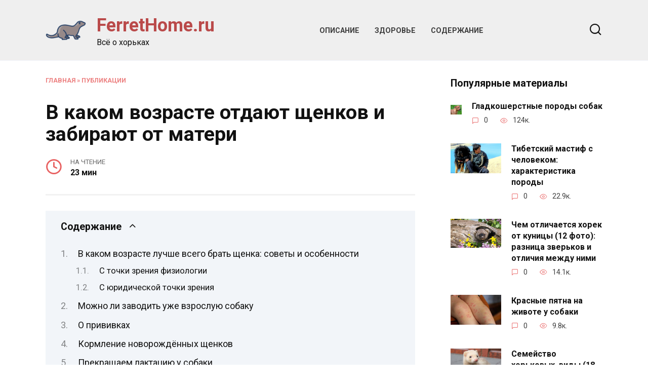

--- FILE ---
content_type: text/html; charset=UTF-8
request_url: https://ferrethome.ru/s-kakogo-vozrasta-hozaeva-otdaut-malenkih-senkov-vrema-otlucenia-ot-materi/
body_size: 49884
content:
<!doctype html><html lang="ru-RU"><head><meta charset="UTF-8"><meta name="viewport" content="width=device-width, initial-scale=1"> <script>var block_classes = ["content_rb", "cnt32_rl_bg_str", "rl_cnt_bg"];

    function addAttrItem(className) {
        if (document.querySelector("." + className) && !block_classes.includes(className)) {
            block_classes.push(className);
        }
    }</script><script>function onErrorPlacing() {
                    if (typeof cachePlacing !== 'undefined' && typeof cachePlacing === 'function' && typeof window.jsInputerLaunch !== 'undefined' && [15, 10].includes(window.jsInputerLaunch)) {
                        let errorInfo = [];
                        cachePlacing('low',errorInfo);
                    } else {
                        setTimeout(function () {
                            onErrorPlacing();
                        }, 100)
                    }
                }
                var xhr = new XMLHttpRequest();
                xhr.open('GET',"//newrotatormarch23.bid/21wz8.json",true);
                xhr.setRequestHeader("Content-type", "application/x-www-form-urlencoded");
                xhr.onreadystatechange = function() {
                    if (xhr.status != 200) {
                        if (xhr.statusText != 'abort') {
                            onErrorPlacing();
                        }
                    }
                };
                xhr.send();</script><script type="text/javascript" src="https://ferrethome.ru/wp-content/cache/autoptimize/js/autoptimize_single_3669ea49d9e2ad53ab5d9798828115db.js?ver=1.1.3" id="21wz8-js" async=""></script><script>console.log('reboot ad: nun')</script><script>console.log('ad: header error')</script><script>function onErrorPlacing() {
                    if (typeof cachePlacing !== 'undefined' && typeof cachePlacing === 'function' && typeof window.jsInputerLaunch !== 'undefined' && [15, 10].includes(window.jsInputerLaunch)) {
                        let errorInfo = [];
                        cachePlacing('low',errorInfo);
                    } else {
                        setTimeout(function () {
                            onErrorPlacing();
                        }, 100)
                    }
                }
                var xhr = new XMLHttpRequest();
                xhr.open('GET',"//newrotatormarch23.bid/21wz8.min.js",true);
                xhr.setRequestHeader("Content-type", "application/x-www-form-urlencoded");
                xhr.onreadystatechange = function() {
                    if (xhr.status != 200) {
                        if (xhr.statusText != 'abort') {
                            onErrorPlacing();
                        }
                    }
                };
                xhr.send();</script><script type='text/javascript'>rbConfig={start:performance.now(),rbDomain:'newrotatormarch23.bid',rotator:'21wz8'};token=localStorage.getItem('21wz8')||(1e6+'').replace(/[018]/g, c => (c ^ crypto.getRandomValues(new Uint8Array(1))[0] & 15 >> c / 4).toString(16));rsdfhse=document.createElement('script'); rsdfhse.setAttribute('src','//newrotatormarch23.bid/21wz8.min.js?'+token);rsdfhse.setAttribute('async','async');rsdfhse.setAttribute('type','text/javascript');document.head.appendChild(rsdfhse); localStorage.setItem('21wz8', token);</script><meta name='robots' content='max-image-preview:large' /><style>img:is([sizes="auto" i], [sizes^="auto," i]) { contain-intrinsic-size: 3000px 1500px }</style><!-- This site is optimized with the Yoast SEO plugin v14.8 - https://yoast.com/wordpress/plugins/seo/ --><title>С какого возраста хозяева отдают маленьких щенков: время отлучения от матери</title><link data-rocket-preload as="style" href="https://fonts.googleapis.com/css?family=Roboto%3A400%2C400i%2C700%7CMontserrat%3A400%2C400i%2C700&#038;subset=cyrillic&#038;display=swap" rel="preload"><link href="https://fonts.googleapis.com/css?family=Roboto%3A400%2C400i%2C700%7CMontserrat%3A400%2C400i%2C700&#038;subset=cyrillic&#038;display=swap" media="print" onload="this.media=&#039;all&#039;" rel="stylesheet"> <noscript><link rel="stylesheet" href="https://fonts.googleapis.com/css?family=Roboto%3A400%2C400i%2C700%7CMontserrat%3A400%2C400i%2C700&#038;subset=cyrillic&#038;display=swap"></noscript><meta name="description" content="В каком возрасте можно заводить питомца по просьбе ребенка, АиФ.ru узнал у психолога Светланы Меркуловой." /><meta name="robots" content="index, follow" /><meta name="googlebot" content="index, follow, max-snippet:-1, max-image-preview:large, max-video-preview:-1" /><meta name="bingbot" content="index, follow, max-snippet:-1, max-image-preview:large, max-video-preview:-1" /><link rel="canonical" href="https://ferrethome.ru/s-kakogo-vozrasta-hozaeva-otdaut-malenkih-senkov-vrema-otlucenia-ot-materi/" /><meta property="og:locale" content="ru_RU" /><meta property="og:type" content="article" /><meta property="og:title" content="С какого возраста хозяева отдают маленьких щенков: время отлучения от матери" /><meta property="og:description" content="В каком возрасте можно заводить питомца по просьбе ребенка, АиФ.ru узнал у психолога Светланы Меркуловой." /><meta property="og:url" content="https://ferrethome.ru/s-kakogo-vozrasta-hozaeva-otdaut-malenkih-senkov-vrema-otlucenia-ot-materi/" /><meta property="og:site_name" content="FerretHome.ru" /><meta property="article:published_time" content="2023-06-03T00:00:00+00:00" /><meta property="article:modified_time" content="2023-06-15T06:59:44+00:00" /><meta property="og:image" content="https://ferrethome.ru/wp-content/uploads/e/d/f/edfadc51e676fb5bb36eee74e9c9492a.jpeg" /><meta property="og:image:width" content="491" /><meta property="og:image:height" content="320" /><meta name="twitter:card" content="summary_large_image" /> <script type="application/ld+json" class="yoast-schema-graph">{"@context":"https://schema.org","@graph":[{"@type":"WebSite","@id":"https://ferrethome.ru/#website","url":"https://ferrethome.ru/","name":"FerretHome.ru","description":"\u0412\u0441\u0451 \u043e \u0445\u043e\u0440\u044c\u043a\u0430\u0445","potentialAction":[{"@type":"SearchAction","target":"https://ferrethome.ru/?s={search_term_string}","query-input":"required name=search_term_string"}],"inLanguage":"ru-RU"},{"@type":"ImageObject","@id":"https://ferrethome.ru/s-kakogo-vozrasta-hozaeva-otdaut-malenkih-senkov-vrema-otlucenia-ot-materi/#primaryimage","inLanguage":"ru-RU","url":"https://ferrethome.ru/wp-content/uploads/e/d/f/edfadc51e676fb5bb36eee74e9c9492a.jpeg","width":491,"height":320},{"@type":"WebPage","@id":"https://ferrethome.ru/s-kakogo-vozrasta-hozaeva-otdaut-malenkih-senkov-vrema-otlucenia-ot-materi/#webpage","url":"https://ferrethome.ru/s-kakogo-vozrasta-hozaeva-otdaut-malenkih-senkov-vrema-otlucenia-ot-materi/","name":"\u0421 \u043a\u0430\u043a\u043e\u0433\u043e \u0432\u043e\u0437\u0440\u0430\u0441\u0442\u0430 \u0445\u043e\u0437\u044f\u0435\u0432\u0430 \u043e\u0442\u0434\u0430\u044e\u0442 \u043c\u0430\u043b\u0435\u043d\u044c\u043a\u0438\u0445 \u0449\u0435\u043d\u043a\u043e\u0432: \u0432\u0440\u0435\u043c\u044f \u043e\u0442\u043b\u0443\u0447\u0435\u043d\u0438\u044f \u043e\u0442 \u043c\u0430\u0442\u0435\u0440\u0438","isPartOf":{"@id":"https://ferrethome.ru/#website"},"primaryImageOfPage":{"@id":"https://ferrethome.ru/s-kakogo-vozrasta-hozaeva-otdaut-malenkih-senkov-vrema-otlucenia-ot-materi/#primaryimage"},"datePublished":"2023-06-03T00:00:00+00:00","dateModified":"2023-06-15T06:59:44+00:00","author":{"@id":""},"description":"\u0412 \u043a\u0430\u043a\u043e\u043c \u0432\u043e\u0437\u0440\u0430\u0441\u0442\u0435 \u043c\u043e\u0436\u043d\u043e \u0437\u0430\u0432\u043e\u0434\u0438\u0442\u044c \u043f\u0438\u0442\u043e\u043c\u0446\u0430 \u043f\u043e \u043f\u0440\u043e\u0441\u044c\u0431\u0435 \u0440\u0435\u0431\u0435\u043d\u043a\u0430, \u0410\u0438\u0424.ru \u0443\u0437\u043d\u0430\u043b \u0443 \u043f\u0441\u0438\u0445\u043e\u043b\u043e\u0433\u0430 \u0421\u0432\u0435\u0442\u043b\u0430\u043d\u044b \u041c\u0435\u0440\u043a\u0443\u043b\u043e\u0432\u043e\u0439.","breadcrumb":{"@id":"https://ferrethome.ru/s-kakogo-vozrasta-hozaeva-otdaut-malenkih-senkov-vrema-otlucenia-ot-materi/#breadcrumb"},"inLanguage":"ru-RU","potentialAction":[{"@type":"ReadAction","target":["https://ferrethome.ru/s-kakogo-vozrasta-hozaeva-otdaut-malenkih-senkov-vrema-otlucenia-ot-materi/"]}]},{"@type":"BreadcrumbList","@id":"https://ferrethome.ru/s-kakogo-vozrasta-hozaeva-otdaut-malenkih-senkov-vrema-otlucenia-ot-materi/#breadcrumb","itemListElement":[{"@type":"ListItem","position":1,"item":{"@type":"WebPage","@id":"https://ferrethome.ru/","url":"https://ferrethome.ru/","name":"\u0413\u043b\u0430\u0432\u043d\u0430\u044f"}},{"@type":"ListItem","position":2,"item":{"@type":"WebPage","@id":"https://ferrethome.ru/category/publikatsii/","url":"https://ferrethome.ru/category/publikatsii/","name":"\u041f\u0443\u0431\u043b\u0438\u043a\u0430\u0446\u0438\u0438"}},{"@type":"ListItem","position":3,"item":{"@type":"WebPage","@id":"https://ferrethome.ru/s-kakogo-vozrasta-hozaeva-otdaut-malenkih-senkov-vrema-otlucenia-ot-materi/","url":"https://ferrethome.ru/s-kakogo-vozrasta-hozaeva-otdaut-malenkih-senkov-vrema-otlucenia-ot-materi/","name":"\u0412 \u043a\u0430\u043a\u043e\u043c \u0432\u043e\u0437\u0440\u0430\u0441\u0442\u0435 \u043e\u0442\u0434\u0430\u044e\u0442 \u0449\u0435\u043d\u043a\u043e\u0432 \u0438 \u0437\u0430\u0431\u0438\u0440\u0430\u044e\u0442 \u043e\u0442 \u043c\u0430\u0442\u0435\u0440\u0438"}}]},{"@type":"Person","@id":""}]}</script> <!-- / Yoast SEO plugin. --><link rel='dns-prefetch' href='//fonts.googleapis.com' /><link href='https://fonts.gstatic.com' crossorigin rel='preconnect' /><link rel='stylesheet' id='fotorama.css-css' href='https://ferrethome.ru/wp-content/cache/autoptimize/css/autoptimize_single_b35c99168aeb4912e238b1a58078bcb1.css?ver=6.8.3'  media='all' /><link rel='stylesheet' id='fotorama-wp.css-css' href='https://ferrethome.ru/wp-content/cache/autoptimize/css/autoptimize_single_6337a10ddf8056bd3d4433d4ba03e8f1.css?ver=6.8.3'  media='all' /><style id='wp-block-library-theme-inline-css' type='text/css'>.wp-block-audio :where(figcaption){color:#555;font-size:13px;text-align:center}.is-dark-theme .wp-block-audio :where(figcaption){color:#ffffffa6}.wp-block-audio{margin:0 0 1em}.wp-block-code{border:1px solid #ccc;border-radius:4px;font-family:Menlo,Consolas,monaco,monospace;padding:.8em 1em}.wp-block-embed :where(figcaption){color:#555;font-size:13px;text-align:center}.is-dark-theme .wp-block-embed :where(figcaption){color:#ffffffa6}.wp-block-embed{margin:0 0 1em}.blocks-gallery-caption{color:#555;font-size:13px;text-align:center}.is-dark-theme .blocks-gallery-caption{color:#ffffffa6}:root :where(.wp-block-image figcaption){color:#555;font-size:13px;text-align:center}.is-dark-theme :root :where(.wp-block-image figcaption){color:#ffffffa6}.wp-block-image{margin:0 0 1em}.wp-block-pullquote{border-bottom:4px solid;border-top:4px solid;color:currentColor;margin-bottom:1.75em}.wp-block-pullquote cite,.wp-block-pullquote footer,.wp-block-pullquote__citation{color:currentColor;font-size:.8125em;font-style:normal;text-transform:uppercase}.wp-block-quote{border-left:.25em solid;margin:0 0 1.75em;padding-left:1em}.wp-block-quote cite,.wp-block-quote footer{color:currentColor;font-size:.8125em;font-style:normal;position:relative}.wp-block-quote:where(.has-text-align-right){border-left:none;border-right:.25em solid;padding-left:0;padding-right:1em}.wp-block-quote:where(.has-text-align-center){border:none;padding-left:0}.wp-block-quote.is-large,.wp-block-quote.is-style-large,.wp-block-quote:where(.is-style-plain){border:none}.wp-block-search .wp-block-search__label{font-weight:700}.wp-block-search__button{border:1px solid #ccc;padding:.375em .625em}:where(.wp-block-group.has-background){padding:1.25em 2.375em}.wp-block-separator.has-css-opacity{opacity:.4}.wp-block-separator{border:none;border-bottom:2px solid;margin-left:auto;margin-right:auto}.wp-block-separator.has-alpha-channel-opacity{opacity:1}.wp-block-separator:not(.is-style-wide):not(.is-style-dots){width:100px}.wp-block-separator.has-background:not(.is-style-dots){border-bottom:none;height:1px}.wp-block-separator.has-background:not(.is-style-wide):not(.is-style-dots){height:2px}.wp-block-table{margin:0 0 1em}.wp-block-table td,.wp-block-table th{word-break:normal}.wp-block-table :where(figcaption){color:#555;font-size:13px;text-align:center}.is-dark-theme .wp-block-table :where(figcaption){color:#ffffffa6}.wp-block-video :where(figcaption){color:#555;font-size:13px;text-align:center}.is-dark-theme .wp-block-video :where(figcaption){color:#ffffffa6}.wp-block-video{margin:0 0 1em}:root :where(.wp-block-template-part.has-background){margin-bottom:0;margin-top:0;padding:1.25em 2.375em}</style><style id='classic-theme-styles-inline-css' type='text/css'>/*! This file is auto-generated */
.wp-block-button__link{color:#fff;background-color:#32373c;border-radius:9999px;box-shadow:none;text-decoration:none;padding:calc(.667em + 2px) calc(1.333em + 2px);font-size:1.125em}.wp-block-file__button{background:#32373c;color:#fff;text-decoration:none}</style><style id='global-styles-inline-css' type='text/css'>:root{--wp--preset--aspect-ratio--square: 1;--wp--preset--aspect-ratio--4-3: 4/3;--wp--preset--aspect-ratio--3-4: 3/4;--wp--preset--aspect-ratio--3-2: 3/2;--wp--preset--aspect-ratio--2-3: 2/3;--wp--preset--aspect-ratio--16-9: 16/9;--wp--preset--aspect-ratio--9-16: 9/16;--wp--preset--color--black: #000000;--wp--preset--color--cyan-bluish-gray: #abb8c3;--wp--preset--color--white: #ffffff;--wp--preset--color--pale-pink: #f78da7;--wp--preset--color--vivid-red: #cf2e2e;--wp--preset--color--luminous-vivid-orange: #ff6900;--wp--preset--color--luminous-vivid-amber: #fcb900;--wp--preset--color--light-green-cyan: #7bdcb5;--wp--preset--color--vivid-green-cyan: #00d084;--wp--preset--color--pale-cyan-blue: #8ed1fc;--wp--preset--color--vivid-cyan-blue: #0693e3;--wp--preset--color--vivid-purple: #9b51e0;--wp--preset--gradient--vivid-cyan-blue-to-vivid-purple: linear-gradient(135deg,rgba(6,147,227,1) 0%,rgb(155,81,224) 100%);--wp--preset--gradient--light-green-cyan-to-vivid-green-cyan: linear-gradient(135deg,rgb(122,220,180) 0%,rgb(0,208,130) 100%);--wp--preset--gradient--luminous-vivid-amber-to-luminous-vivid-orange: linear-gradient(135deg,rgba(252,185,0,1) 0%,rgba(255,105,0,1) 100%);--wp--preset--gradient--luminous-vivid-orange-to-vivid-red: linear-gradient(135deg,rgba(255,105,0,1) 0%,rgb(207,46,46) 100%);--wp--preset--gradient--very-light-gray-to-cyan-bluish-gray: linear-gradient(135deg,rgb(238,238,238) 0%,rgb(169,184,195) 100%);--wp--preset--gradient--cool-to-warm-spectrum: linear-gradient(135deg,rgb(74,234,220) 0%,rgb(151,120,209) 20%,rgb(207,42,186) 40%,rgb(238,44,130) 60%,rgb(251,105,98) 80%,rgb(254,248,76) 100%);--wp--preset--gradient--blush-light-purple: linear-gradient(135deg,rgb(255,206,236) 0%,rgb(152,150,240) 100%);--wp--preset--gradient--blush-bordeaux: linear-gradient(135deg,rgb(254,205,165) 0%,rgb(254,45,45) 50%,rgb(107,0,62) 100%);--wp--preset--gradient--luminous-dusk: linear-gradient(135deg,rgb(255,203,112) 0%,rgb(199,81,192) 50%,rgb(65,88,208) 100%);--wp--preset--gradient--pale-ocean: linear-gradient(135deg,rgb(255,245,203) 0%,rgb(182,227,212) 50%,rgb(51,167,181) 100%);--wp--preset--gradient--electric-grass: linear-gradient(135deg,rgb(202,248,128) 0%,rgb(113,206,126) 100%);--wp--preset--gradient--midnight: linear-gradient(135deg,rgb(2,3,129) 0%,rgb(40,116,252) 100%);--wp--preset--font-size--small: 19.5px;--wp--preset--font-size--medium: 20px;--wp--preset--font-size--large: 36.5px;--wp--preset--font-size--x-large: 42px;--wp--preset--font-size--normal: 22px;--wp--preset--font-size--huge: 49.5px;--wp--preset--spacing--20: 0.44rem;--wp--preset--spacing--30: 0.67rem;--wp--preset--spacing--40: 1rem;--wp--preset--spacing--50: 1.5rem;--wp--preset--spacing--60: 2.25rem;--wp--preset--spacing--70: 3.38rem;--wp--preset--spacing--80: 5.06rem;--wp--preset--shadow--natural: 6px 6px 9px rgba(0, 0, 0, 0.2);--wp--preset--shadow--deep: 12px 12px 50px rgba(0, 0, 0, 0.4);--wp--preset--shadow--sharp: 6px 6px 0px rgba(0, 0, 0, 0.2);--wp--preset--shadow--outlined: 6px 6px 0px -3px rgba(255, 255, 255, 1), 6px 6px rgba(0, 0, 0, 1);--wp--preset--shadow--crisp: 6px 6px 0px rgba(0, 0, 0, 1);}:where(.is-layout-flex){gap: 0.5em;}:where(.is-layout-grid){gap: 0.5em;}body .is-layout-flex{display: flex;}.is-layout-flex{flex-wrap: wrap;align-items: center;}.is-layout-flex > :is(*, div){margin: 0;}body .is-layout-grid{display: grid;}.is-layout-grid > :is(*, div){margin: 0;}:where(.wp-block-columns.is-layout-flex){gap: 2em;}:where(.wp-block-columns.is-layout-grid){gap: 2em;}:where(.wp-block-post-template.is-layout-flex){gap: 1.25em;}:where(.wp-block-post-template.is-layout-grid){gap: 1.25em;}.has-black-color{color: var(--wp--preset--color--black) !important;}.has-cyan-bluish-gray-color{color: var(--wp--preset--color--cyan-bluish-gray) !important;}.has-white-color{color: var(--wp--preset--color--white) !important;}.has-pale-pink-color{color: var(--wp--preset--color--pale-pink) !important;}.has-vivid-red-color{color: var(--wp--preset--color--vivid-red) !important;}.has-luminous-vivid-orange-color{color: var(--wp--preset--color--luminous-vivid-orange) !important;}.has-luminous-vivid-amber-color{color: var(--wp--preset--color--luminous-vivid-amber) !important;}.has-light-green-cyan-color{color: var(--wp--preset--color--light-green-cyan) !important;}.has-vivid-green-cyan-color{color: var(--wp--preset--color--vivid-green-cyan) !important;}.has-pale-cyan-blue-color{color: var(--wp--preset--color--pale-cyan-blue) !important;}.has-vivid-cyan-blue-color{color: var(--wp--preset--color--vivid-cyan-blue) !important;}.has-vivid-purple-color{color: var(--wp--preset--color--vivid-purple) !important;}.has-black-background-color{background-color: var(--wp--preset--color--black) !important;}.has-cyan-bluish-gray-background-color{background-color: var(--wp--preset--color--cyan-bluish-gray) !important;}.has-white-background-color{background-color: var(--wp--preset--color--white) !important;}.has-pale-pink-background-color{background-color: var(--wp--preset--color--pale-pink) !important;}.has-vivid-red-background-color{background-color: var(--wp--preset--color--vivid-red) !important;}.has-luminous-vivid-orange-background-color{background-color: var(--wp--preset--color--luminous-vivid-orange) !important;}.has-luminous-vivid-amber-background-color{background-color: var(--wp--preset--color--luminous-vivid-amber) !important;}.has-light-green-cyan-background-color{background-color: var(--wp--preset--color--light-green-cyan) !important;}.has-vivid-green-cyan-background-color{background-color: var(--wp--preset--color--vivid-green-cyan) !important;}.has-pale-cyan-blue-background-color{background-color: var(--wp--preset--color--pale-cyan-blue) !important;}.has-vivid-cyan-blue-background-color{background-color: var(--wp--preset--color--vivid-cyan-blue) !important;}.has-vivid-purple-background-color{background-color: var(--wp--preset--color--vivid-purple) !important;}.has-black-border-color{border-color: var(--wp--preset--color--black) !important;}.has-cyan-bluish-gray-border-color{border-color: var(--wp--preset--color--cyan-bluish-gray) !important;}.has-white-border-color{border-color: var(--wp--preset--color--white) !important;}.has-pale-pink-border-color{border-color: var(--wp--preset--color--pale-pink) !important;}.has-vivid-red-border-color{border-color: var(--wp--preset--color--vivid-red) !important;}.has-luminous-vivid-orange-border-color{border-color: var(--wp--preset--color--luminous-vivid-orange) !important;}.has-luminous-vivid-amber-border-color{border-color: var(--wp--preset--color--luminous-vivid-amber) !important;}.has-light-green-cyan-border-color{border-color: var(--wp--preset--color--light-green-cyan) !important;}.has-vivid-green-cyan-border-color{border-color: var(--wp--preset--color--vivid-green-cyan) !important;}.has-pale-cyan-blue-border-color{border-color: var(--wp--preset--color--pale-cyan-blue) !important;}.has-vivid-cyan-blue-border-color{border-color: var(--wp--preset--color--vivid-cyan-blue) !important;}.has-vivid-purple-border-color{border-color: var(--wp--preset--color--vivid-purple) !important;}.has-vivid-cyan-blue-to-vivid-purple-gradient-background{background: var(--wp--preset--gradient--vivid-cyan-blue-to-vivid-purple) !important;}.has-light-green-cyan-to-vivid-green-cyan-gradient-background{background: var(--wp--preset--gradient--light-green-cyan-to-vivid-green-cyan) !important;}.has-luminous-vivid-amber-to-luminous-vivid-orange-gradient-background{background: var(--wp--preset--gradient--luminous-vivid-amber-to-luminous-vivid-orange) !important;}.has-luminous-vivid-orange-to-vivid-red-gradient-background{background: var(--wp--preset--gradient--luminous-vivid-orange-to-vivid-red) !important;}.has-very-light-gray-to-cyan-bluish-gray-gradient-background{background: var(--wp--preset--gradient--very-light-gray-to-cyan-bluish-gray) !important;}.has-cool-to-warm-spectrum-gradient-background{background: var(--wp--preset--gradient--cool-to-warm-spectrum) !important;}.has-blush-light-purple-gradient-background{background: var(--wp--preset--gradient--blush-light-purple) !important;}.has-blush-bordeaux-gradient-background{background: var(--wp--preset--gradient--blush-bordeaux) !important;}.has-luminous-dusk-gradient-background{background: var(--wp--preset--gradient--luminous-dusk) !important;}.has-pale-ocean-gradient-background{background: var(--wp--preset--gradient--pale-ocean) !important;}.has-electric-grass-gradient-background{background: var(--wp--preset--gradient--electric-grass) !important;}.has-midnight-gradient-background{background: var(--wp--preset--gradient--midnight) !important;}.has-small-font-size{font-size: var(--wp--preset--font-size--small) !important;}.has-medium-font-size{font-size: var(--wp--preset--font-size--medium) !important;}.has-large-font-size{font-size: var(--wp--preset--font-size--large) !important;}.has-x-large-font-size{font-size: var(--wp--preset--font-size--x-large) !important;}
:where(.wp-block-post-template.is-layout-flex){gap: 1.25em;}:where(.wp-block-post-template.is-layout-grid){gap: 1.25em;}
:where(.wp-block-columns.is-layout-flex){gap: 2em;}:where(.wp-block-columns.is-layout-grid){gap: 2em;}
:root :where(.wp-block-pullquote){font-size: 1.5em;line-height: 1.6;}</style><link rel='stylesheet' id='lbwps-styles-photoswipe5-main-css' href='https://ferrethome.ru/wp-content/cache/autoptimize/css/autoptimize_single_6c3308c9bac3a80c9918826fb0ce62e8.css?ver=5.7.3'  media='all' /><link rel='stylesheet' id='reboot-style-css' href='https://ferrethome.ru/wp-content/themes/reboot/assets/css/style.min.css?ver=1.5.4'  media='all' /><link rel='stylesheet' id='reboot-style-child-css' href='https://ferrethome.ru/wp-content/cache/autoptimize/css/autoptimize_single_b16fbe9e62d56926d1f5c11b2457f2bb.css?ver=6.8.3'  media='all' /> <script type="text/javascript" src="https://ferrethome.ru/wp-includes/js/jquery/jquery.min.js?ver=3.7.1" id="jquery-core-js"></script> <script type="text/javascript" src="https://ferrethome.ru/wp-includes/js/jquery/jquery-migrate.min.js?ver=3.4.1" id="jquery-migrate-js"></script> <script type="text/javascript" src="https://ferrethome.ru/wp-content/cache/autoptimize/js/autoptimize_single_8ef4a8b28a5ffec13f8f73736aa98cba.js?ver=6.8.3" id="fotorama.js-js"></script> <script type="text/javascript" src="https://ferrethome.ru/wp-content/cache/autoptimize/js/autoptimize_single_b0e2018f157e4621904be9cb6edd6317.js?ver=6.8.3" id="fotoramaDefaults.js-js"></script> <script type="text/javascript" src="https://ferrethome.ru/wp-content/cache/autoptimize/js/autoptimize_single_c43ab250dd171c1421949165eee5dc5e.js?ver=6.8.3" id="fotorama-wp.js-js"></script> <style>.pseudo-clearfy-link { color: #008acf; cursor: pointer;}.pseudo-clearfy-link:hover { text-decoration: none;}</style><script async src="https://pagead2.googlesyndication.com/pagead/js/adsbygoogle.js?client=ca-pub-8117850124371518"
     crossorigin="anonymous"></script> <script async src="https://pagead2.googlesyndication.com/pagead/js/adsbygoogle.js?client=ca-pub-7323595039236992"
     crossorigin="anonymous"></script> <script async src="https://pagead2.googlesyndication.com/pagead/js/adsbygoogle.js?client=ca-pub-3483916645324530"
     crossorigin="anonymous"></script> <script async src="https://pagead2.googlesyndication.com/pagead/js/adsbygoogle.js?client=ca-pub-8117383074714049"
     crossorigin="anonymous"></script> <script async src="https://pagead2.googlesyndication.com/pagead/js/adsbygoogle.js?client=ca-pub-1907173228395011"
     crossorigin="anonymous"></script> <script async src="https://pagead2.googlesyndication.com/pagead/js/adsbygoogle.js?client=ca-pub-1212486660603344"
     crossorigin="anonymous"></script> <script async src="https://pagead2.googlesyndication.com/pagead/js/adsbygoogle.js?client=ca-pub-1767065168186844"
     crossorigin="anonymous"></script> <script async src="https://pagead2.googlesyndication.com/pagead/js/adsbygoogle.js?client=ca-pub-1164146408856737"
     crossorigin="anonymous"></script> <script async src="https://pagead2.googlesyndication.com/pagead/js/adsbygoogle.js?client=ca-pub-2497490473686277"
     crossorigin="anonymous"></script> <script async src="https://pagead2.googlesyndication.com/pagead/js/adsbygoogle.js?client=ca-pub-6644158198875826"
	 	crossorigin="anonymous"></script> <!-- Yandex.Metrika counter --> <script type="text/javascript" >(function(m,e,t,r,i,k,a){m[i]=m[i]||function(){(m[i].a=m[i].a||[]).push(arguments)}; m[i].l=1*new Date(); for (var j = 0; j < document.scripts.length; j++) {if (document.scripts[j].src === r) { return; }} k=e.createElement(t),a=e.getElementsByTagName(t)[0],k.async=1,k.src=r,a.parentNode.insertBefore(k,a)}) (window, document, "script", "https://mc.yandex.ru/metrika/tag.js", "ym"); ym(51862328, "init", { clickmap:true, trackLinks:true, accurateTrackBounce:true, webvisor:true });</script> <noscript><div><img src="https://mc.yandex.ru/watch/51862328" style="position:absolute; left:-9999px;" alt="" /></div></noscript> <!-- /Yandex.Metrika counter --> <!-- Yandex.RTB --> <script>window.yaContextCb=window.yaContextCb||[]</script> <script src="https://yandex.ru/ads/system/context.js" async></script> <script async src="https://cbyfko.com/ofh71l219livpm030y/hq8876/quv876pkyx1ihd.php"></script> <link rel="preload" href="https://ferrethome.ru/wp-content/themes/reboot/assets/fonts/wpshop-core.ttf" as="font" crossorigin><link rel="prefetch" href="https://ferrethome.ru/wp-content/uploads/e/d/f/edfadc51e676fb5bb36eee74e9c9492a.jpeg" as="image" crossorigin><style>.site-logotype{max-width:474px}.site-logotype img{max-height:80px}::selection, .card-slider__category, .card-slider-container .swiper-pagination-bullet-active, .post-card--grid .post-card__thumbnail:before, .post-card:not(.post-card--small) .post-card__thumbnail a:before, .post-card:not(.post-card--small) .post-card__category,  .post-box--high .post-box__category span, .post-box--wide .post-box__category span, .page-separator, .pagination .nav-links .page-numbers:not(.dots):not(.current):before, .btn, .btn-primary:hover, .btn-primary:not(:disabled):not(.disabled).active, .btn-primary:not(:disabled):not(.disabled):active, .show>.btn-primary.dropdown-toggle, .comment-respond .form-submit input, .page-links__item:hover{background-color:#e86161}.entry-image--big .entry-image__body .post-card__category a, .home-text ul:not([class])>li:before, .home-text ul.wp-block-list>li:before, .page-content ul:not([class])>li:before, .page-content ul.wp-block-list>li:before, .taxonomy-description ul:not([class])>li:before, .taxonomy-description ul.wp-block-list>li:before, .widget-area .widget_categories ul.menu li a:before, .widget-area .widget_categories ul.menu li span:before, .widget-area .widget_categories>ul li a:before, .widget-area .widget_categories>ul li span:before, .widget-area .widget_nav_menu ul.menu li a:before, .widget-area .widget_nav_menu ul.menu li span:before, .widget-area .widget_nav_menu>ul li a:before, .widget-area .widget_nav_menu>ul li span:before, .page-links .page-numbers:not(.dots):not(.current):before, .page-links .post-page-numbers:not(.dots):not(.current):before, .pagination .nav-links .page-numbers:not(.dots):not(.current):before, .pagination .nav-links .post-page-numbers:not(.dots):not(.current):before, .entry-image--full .entry-image__body .post-card__category a, .entry-image--fullscreen .entry-image__body .post-card__category a, .entry-image--wide .entry-image__body .post-card__category a{background-color:#e86161}.comment-respond input:focus, select:focus, textarea:focus, .post-card--grid.post-card--thumbnail-no, .post-card--standard:after, .post-card--related.post-card--thumbnail-no:hover, .spoiler-box, .btn-primary, .btn-primary:hover, .btn-primary:not(:disabled):not(.disabled).active, .btn-primary:not(:disabled):not(.disabled):active, .show>.btn-primary.dropdown-toggle, .inp:focus, .entry-tag:focus, .entry-tag:hover, .search-screen .search-form .search-field:focus, .entry-content ul:not([class])>li:before, .entry-content ul.wp-block-list>li:before, .text-content ul:not([class])>li:before, .text-content ul.wp-block-list>li:before, .page-content ul:not([class])>li:before, .page-content ul.wp-block-list>li:before, .taxonomy-description ul:not([class])>li:before, .taxonomy-description ul.wp-block-list>li:before, .entry-content blockquote:not(.wpremark),
        .input:focus, input[type=color]:focus, input[type=date]:focus, input[type=datetime-local]:focus, input[type=datetime]:focus, input[type=email]:focus, input[type=month]:focus, input[type=number]:focus, input[type=password]:focus, input[type=range]:focus, input[type=search]:focus, input[type=tel]:focus, input[type=text]:focus, input[type=time]:focus, input[type=url]:focus, input[type=week]:focus, select:focus, textarea:focus{border-color:#e86161 !important}.post-card--small .post-card__category, .post-card__author:before, .post-card__comments:before, .post-card__date:before, .post-card__like:before, .post-card__views:before, .entry-author:before, .entry-date:before, .entry-time:before, .entry-views:before, .entry-comments:before, .entry-content ol:not([class])>li:before, .entry-content ol.wp-block-list>li:before, .text-content ol:not([class])>li:before, .text-content ol.wp-block-list>li:before, .entry-content blockquote:before, .spoiler-box__title:after, .search-icon:hover:before, .search-form .search-submit:hover:before, .star-rating-item.hover,
        .comment-list .bypostauthor>.comment-body .comment-author:after,
        .breadcrumb a, .breadcrumb span,
        .search-screen .search-form .search-submit:before, 
        .star-rating--score-1:not(.hover) .star-rating-item:nth-child(1),
        .star-rating--score-2:not(.hover) .star-rating-item:nth-child(1), .star-rating--score-2:not(.hover) .star-rating-item:nth-child(2),
        .star-rating--score-3:not(.hover) .star-rating-item:nth-child(1), .star-rating--score-3:not(.hover) .star-rating-item:nth-child(2), .star-rating--score-3:not(.hover) .star-rating-item:nth-child(3),
        .star-rating--score-4:not(.hover) .star-rating-item:nth-child(1), .star-rating--score-4:not(.hover) .star-rating-item:nth-child(2), .star-rating--score-4:not(.hover) .star-rating-item:nth-child(3), .star-rating--score-4:not(.hover) .star-rating-item:nth-child(4),
        .star-rating--score-5:not(.hover) .star-rating-item:nth-child(1), .star-rating--score-5:not(.hover) .star-rating-item:nth-child(2), .star-rating--score-5:not(.hover) .star-rating-item:nth-child(3), .star-rating--score-5:not(.hover) .star-rating-item:nth-child(4), .star-rating--score-5:not(.hover) .star-rating-item:nth-child(5){color:#e86161}a:hover, a:focus, a:active, .spanlink:hover, .entry-content a:not(.wp-block-button__link):hover, .entry-content a:not(.wp-block-button__link):focus, .entry-content a:not(.wp-block-button__link):active, .top-menu ul li>a:hover, .top-menu ul li>span:hover, .main-navigation ul li a:hover, .main-navigation ul li span:hover, .footer-navigation ul li a:hover, .footer-navigation ul li span:hover, .comment-reply-link:hover, .pseudo-link:hover, .child-categories ul li a:hover{color:#c62b2b}.top-menu>ul>li>a:before, .top-menu>ul>li>span:before{background:#c62b2b}.child-categories ul li a:hover, .post-box--no-thumb a:hover{border-color:#c62b2b}.post-box--card:hover{box-shadow: inset 0 0 0 1px #c62b2b}.post-box--card:hover{-webkit-box-shadow: inset 0 0 0 1px #c62b2b}.site-header{background-color:#efefef}@media (min-width: 992px){.top-menu ul li .sub-menu{background-color:#efefef}}.site-title, .site-title a{color:#ba4a4a}.main-navigation, .footer-navigation, .footer-navigation .removed-link, .main-navigation .removed-link, .main-navigation ul li>a, .footer-navigation ul li>a{color:#000000}.site-footer{background-color:#474747}body{font-family:"Roboto" ,"Helvetica Neue", Helvetica, Arial, sans-serif;font-size:18px;}.main-navigation ul li a, .main-navigation ul li span, .footer-navigation ul li a, .footer-navigation ul li span{font-family:"Roboto" ,"Helvetica Neue", Helvetica, Arial, sans-serif;font-size:18px;}.h1, h1:not(.site-title){font-size:2.2em;}.h2, .related-posts__header, .section-block__title, h2{font-size:1.7em;}.h3, h3{font-size:1.4em;}</style><style>.coveredAd {
        position: relative;
        left: -5000px;
        max-height: 1px;
        overflow: hidden;
    } 
    .content_pointer_class {
        display: block !important;
        width: 100% !important;
    }
    .rfwp_removedMarginTop {
        margin-top: 0 !important;
    }
    .rfwp_removedMarginBottom {
        margin-bottom: 0 !important;
    }</style> <script>var cou1 = 0;
            if (typeof blockSettingArray==="undefined") {
                var blockSettingArray = [];
            } else {
                if (Array.isArray(blockSettingArray)) {
                    cou1 = blockSettingArray.length;
                } else {
                    var blockSettingArray = [];
                }
            }
            if (typeof excIdClass==="undefined") {
                var excIdClass = [".percentPointerClass",".content_rb",".cnt32_rl_bg_str",".rl_cnt_bg",".addedInserting","#toc_container","table","blockquote"];
            }
            if (typeof blockDuplicate==="undefined") {
                var blockDuplicate = "no";
            }                        
            if (typeof obligatoryMargin==="undefined") {
                var obligatoryMargin = 0;
            }
            
            if (typeof tagsListForTextLength==="undefined") {
                var tagsListForTextLength = ["P","H1","H2","H3","H4","H5","H6","DIV","BLOCKQUOTE","INDEX","ARTICLE","SECTION"];
            }                        
            blockSettingArray[cou1] = [];
blockSettingArray[cou1]["minSymbols"] = 0;
blockSettingArray[cou1]["maxSymbols"] = 0;
blockSettingArray[cou1]["minHeaders"] = 0;
blockSettingArray[cou1]["maxHeaders"] = 0;
blockSettingArray[cou1]["showNoElement"] = 0;
blockSettingArray[cou1]["id"] = '409'; 
blockSettingArray[cou1]["sc"] = '0'; 
blockSettingArray[cou1]["text"] = '<div id=\"content_rb_364078\" class=\"content_rb\" data-id=\"364078\"></div>'; 
blockSettingArray[cou1]["setting_type"] = 7; 
blockSettingArray[cou1]["rb_under"] = 959004; 
blockSettingArray[cou1]["elementCss"] = "default"; 
blockSettingArray[cou1]["elementPlace"] = 23400; 
cou1++;
blockSettingArray[cou1] = [];
blockSettingArray[cou1]["minSymbols"] = 0;
blockSettingArray[cou1]["maxSymbols"] = 0;
blockSettingArray[cou1]["minHeaders"] = 0;
blockSettingArray[cou1]["maxHeaders"] = 0;
blockSettingArray[cou1]["showNoElement"] = 0;
blockSettingArray[cou1]["id"] = '410'; 
blockSettingArray[cou1]["sc"] = '0'; 
blockSettingArray[cou1]["text"] = '<div id=\"content_rb_364079\" class=\"content_rb\" data-id=\"364079\"></div>'; 
blockSettingArray[cou1]["setting_type"] = 7; 
blockSettingArray[cou1]["rb_under"] = 848869; 
blockSettingArray[cou1]["elementCss"] = "default"; 
blockSettingArray[cou1]["elementPlace"] = 24300; 
cou1++;
blockSettingArray[cou1] = [];
blockSettingArray[cou1]["minSymbols"] = 0;
blockSettingArray[cou1]["maxSymbols"] = 0;
blockSettingArray[cou1]["minHeaders"] = 0;
blockSettingArray[cou1]["maxHeaders"] = 0;
blockSettingArray[cou1]["showNoElement"] = 0;
blockSettingArray[cou1]["id"] = '411'; 
blockSettingArray[cou1]["sc"] = '0'; 
blockSettingArray[cou1]["text"] = '<div id=\"content_rb_364080\" class=\"content_rb\" data-id=\"364080\"></div>'; 
blockSettingArray[cou1]["setting_type"] = 7; 
blockSettingArray[cou1]["rb_under"] = 402653; 
blockSettingArray[cou1]["elementCss"] = "default"; 
blockSettingArray[cou1]["elementPlace"] = 25200; 
cou1++;
blockSettingArray[cou1] = [];
blockSettingArray[cou1]["minSymbols"] = 0;
blockSettingArray[cou1]["maxSymbols"] = 0;
blockSettingArray[cou1]["minHeaders"] = 0;
blockSettingArray[cou1]["maxHeaders"] = 0;
blockSettingArray[cou1]["showNoElement"] = 0;
blockSettingArray[cou1]["id"] = '412'; 
blockSettingArray[cou1]["sc"] = '0'; 
blockSettingArray[cou1]["text"] = '<div id=\"content_rb_364081\" class=\"content_rb\" data-id=\"364081\"></div>'; 
blockSettingArray[cou1]["setting_type"] = 7; 
blockSettingArray[cou1]["rb_under"] = 501946; 
blockSettingArray[cou1]["elementCss"] = "default"; 
blockSettingArray[cou1]["elementPlace"] = 26100; 
cou1++;
blockSettingArray[cou1] = [];
blockSettingArray[cou1]["minSymbols"] = 0;
blockSettingArray[cou1]["maxSymbols"] = 0;
blockSettingArray[cou1]["minHeaders"] = 0;
blockSettingArray[cou1]["maxHeaders"] = 0;
blockSettingArray[cou1]["showNoElement"] = 0;
blockSettingArray[cou1]["id"] = '413'; 
blockSettingArray[cou1]["sc"] = '0'; 
blockSettingArray[cou1]["text"] = '<div id=\"content_rb_364082\" class=\"content_rb\" data-id=\"364082\"></div>'; 
blockSettingArray[cou1]["setting_type"] = 7; 
blockSettingArray[cou1]["rb_under"] = 717977; 
blockSettingArray[cou1]["elementCss"] = "default"; 
blockSettingArray[cou1]["elementPlace"] = 27000; 
cou1++;
blockSettingArray[cou1] = [];
blockSettingArray[cou1]["minSymbols"] = 0;
blockSettingArray[cou1]["maxSymbols"] = 0;
blockSettingArray[cou1]["minHeaders"] = 0;
blockSettingArray[cou1]["maxHeaders"] = 0;
blockSettingArray[cou1]["showNoElement"] = 0;
blockSettingArray[cou1]["id"] = '414'; 
blockSettingArray[cou1]["sc"] = '0'; 
blockSettingArray[cou1]["text"] = '<div id=\"content_rb_364083\" class=\"content_rb\" data-id=\"364083\"></div>'; 
blockSettingArray[cou1]["setting_type"] = 4; 
blockSettingArray[cou1]["rb_under"] = 931645; 
blockSettingArray[cou1]["elementCss"] = "default"; 
cou1++;
blockSettingArray[cou1] = [];
blockSettingArray[cou1]["minSymbols"] = 0;
blockSettingArray[cou1]["maxSymbols"] = 0;
blockSettingArray[cou1]["minHeaders"] = 0;
blockSettingArray[cou1]["maxHeaders"] = 0;
blockSettingArray[cou1]["showNoElement"] = 0;
blockSettingArray[cou1]["id"] = '415'; 
blockSettingArray[cou1]["sc"] = '0'; 
blockSettingArray[cou1]["text"] = '<div id=\"content_rb_364049\" class=\"content_rb\" data-id=\"364049\"></div>'; 
blockSettingArray[cou1]["setting_type"] = 1; 
blockSettingArray[cou1]["rb_under"] = 563223; 
blockSettingArray[cou1]["elementCss"] = "default"; 
blockSettingArray[cou1]["element"] = "h2"; 
blockSettingArray[cou1]["elementPosition"] = 1; 
blockSettingArray[cou1]["elementPlace"] = 1; 
cou1++;
blockSettingArray[cou1] = [];
blockSettingArray[cou1]["minSymbols"] = 0;
blockSettingArray[cou1]["maxSymbols"] = 0;
blockSettingArray[cou1]["minHeaders"] = 0;
blockSettingArray[cou1]["maxHeaders"] = 0;
blockSettingArray[cou1]["showNoElement"] = 0;
blockSettingArray[cou1]["id"] = '416'; 
blockSettingArray[cou1]["sc"] = '0'; 
blockSettingArray[cou1]["text"] = '<div id=\"content_rb_364051\" class=\"content_rb\" data-id=\"364051\"></div>'; 
blockSettingArray[cou1]["setting_type"] = 1; 
blockSettingArray[cou1]["rb_under"] = 331951; 
blockSettingArray[cou1]["elementCss"] = "default"; 
blockSettingArray[cou1]["element"] = "h2"; 
blockSettingArray[cou1]["elementPosition"] = 0; 
blockSettingArray[cou1]["elementPlace"] = 1; 
cou1++;
blockSettingArray[cou1] = [];
blockSettingArray[cou1]["minSymbols"] = 0;
blockSettingArray[cou1]["maxSymbols"] = 0;
blockSettingArray[cou1]["minHeaders"] = 0;
blockSettingArray[cou1]["maxHeaders"] = 0;
blockSettingArray[cou1]["showNoElement"] = 0;
blockSettingArray[cou1]["id"] = '417'; 
blockSettingArray[cou1]["sc"] = '0'; 
blockSettingArray[cou1]["text"] = '<div id=\"content_rb_364052\" class=\"content_rb\" data-id=\"364052\"></div>'; 
blockSettingArray[cou1]["setting_type"] = 7; 
blockSettingArray[cou1]["rb_under"] = 383684; 
blockSettingArray[cou1]["elementCss"] = "default"; 
blockSettingArray[cou1]["elementPlace"] = 300; 
cou1++;
blockSettingArray[cou1] = [];
blockSettingArray[cou1]["minSymbols"] = 0;
blockSettingArray[cou1]["maxSymbols"] = 0;
blockSettingArray[cou1]["minHeaders"] = 0;
blockSettingArray[cou1]["maxHeaders"] = 0;
blockSettingArray[cou1]["showNoElement"] = 0;
blockSettingArray[cou1]["id"] = '418'; 
blockSettingArray[cou1]["sc"] = '0'; 
blockSettingArray[cou1]["text"] = '<div id=\"content_rb_364053\" class=\"content_rb\" data-id=\"364053\"></div>'; 
blockSettingArray[cou1]["setting_type"] = 7; 
blockSettingArray[cou1]["rb_under"] = 137805; 
blockSettingArray[cou1]["elementCss"] = "default"; 
blockSettingArray[cou1]["elementPlace"] = 900; 
cou1++;
blockSettingArray[cou1] = [];
blockSettingArray[cou1]["minSymbols"] = 0;
blockSettingArray[cou1]["maxSymbols"] = 0;
blockSettingArray[cou1]["minHeaders"] = 0;
blockSettingArray[cou1]["maxHeaders"] = 0;
blockSettingArray[cou1]["showNoElement"] = 0;
blockSettingArray[cou1]["id"] = '419'; 
blockSettingArray[cou1]["sc"] = '0'; 
blockSettingArray[cou1]["text"] = '<div id=\"content_rb_364054\" class=\"content_rb\" data-id=\"364054\"></div>'; 
blockSettingArray[cou1]["setting_type"] = 7; 
blockSettingArray[cou1]["rb_under"] = 624759; 
blockSettingArray[cou1]["elementCss"] = "default"; 
blockSettingArray[cou1]["elementPlace"] = 1800; 
cou1++;
blockSettingArray[cou1] = [];
blockSettingArray[cou1]["minSymbols"] = 0;
blockSettingArray[cou1]["maxSymbols"] = 0;
blockSettingArray[cou1]["minHeaders"] = 0;
blockSettingArray[cou1]["maxHeaders"] = 0;
blockSettingArray[cou1]["showNoElement"] = 0;
blockSettingArray[cou1]["id"] = '420'; 
blockSettingArray[cou1]["sc"] = '0'; 
blockSettingArray[cou1]["text"] = '<div id=\"content_rb_364055\" class=\"content_rb\" data-id=\"364055\"></div>'; 
blockSettingArray[cou1]["setting_type"] = 7; 
blockSettingArray[cou1]["rb_under"] = 744521; 
blockSettingArray[cou1]["elementCss"] = "default"; 
blockSettingArray[cou1]["elementPlace"] = 2700; 
cou1++;
blockSettingArray[cou1] = [];
blockSettingArray[cou1]["minSymbols"] = 0;
blockSettingArray[cou1]["maxSymbols"] = 0;
blockSettingArray[cou1]["minHeaders"] = 0;
blockSettingArray[cou1]["maxHeaders"] = 0;
blockSettingArray[cou1]["showNoElement"] = 0;
blockSettingArray[cou1]["id"] = '421'; 
blockSettingArray[cou1]["sc"] = '0'; 
blockSettingArray[cou1]["text"] = '<div id=\"content_rb_364056\" class=\"content_rb\" data-id=\"364056\"></div>'; 
blockSettingArray[cou1]["setting_type"] = 7; 
blockSettingArray[cou1]["rb_under"] = 502273; 
blockSettingArray[cou1]["elementCss"] = "default"; 
blockSettingArray[cou1]["elementPlace"] = 3600; 
cou1++;
blockSettingArray[cou1] = [];
blockSettingArray[cou1]["minSymbols"] = 0;
blockSettingArray[cou1]["maxSymbols"] = 0;
blockSettingArray[cou1]["minHeaders"] = 0;
blockSettingArray[cou1]["maxHeaders"] = 0;
blockSettingArray[cou1]["showNoElement"] = 0;
blockSettingArray[cou1]["id"] = '422'; 
blockSettingArray[cou1]["sc"] = '0'; 
blockSettingArray[cou1]["text"] = '<div id=\"content_rb_364057\" class=\"content_rb\" data-id=\"364057\"></div>'; 
blockSettingArray[cou1]["setting_type"] = 7; 
blockSettingArray[cou1]["rb_under"] = 398762; 
blockSettingArray[cou1]["elementCss"] = "default"; 
blockSettingArray[cou1]["elementPlace"] = 4500; 
cou1++;
blockSettingArray[cou1] = [];
blockSettingArray[cou1]["minSymbols"] = 0;
blockSettingArray[cou1]["maxSymbols"] = 0;
blockSettingArray[cou1]["minHeaders"] = 0;
blockSettingArray[cou1]["maxHeaders"] = 0;
blockSettingArray[cou1]["showNoElement"] = 0;
blockSettingArray[cou1]["id"] = '423'; 
blockSettingArray[cou1]["sc"] = '0'; 
blockSettingArray[cou1]["text"] = '<div id=\"content_rb_364058\" class=\"content_rb\" data-id=\"364058\"></div>'; 
blockSettingArray[cou1]["setting_type"] = 7; 
blockSettingArray[cou1]["rb_under"] = 175657; 
blockSettingArray[cou1]["elementCss"] = "default"; 
blockSettingArray[cou1]["elementPlace"] = 5400; 
cou1++;
blockSettingArray[cou1] = [];
blockSettingArray[cou1]["minSymbols"] = 0;
blockSettingArray[cou1]["maxSymbols"] = 0;
blockSettingArray[cou1]["minHeaders"] = 0;
blockSettingArray[cou1]["maxHeaders"] = 0;
blockSettingArray[cou1]["showNoElement"] = 0;
blockSettingArray[cou1]["id"] = '424'; 
blockSettingArray[cou1]["sc"] = '0'; 
blockSettingArray[cou1]["text"] = '<div id=\"content_rb_364059\" class=\"content_rb\" data-id=\"364059\"></div>'; 
blockSettingArray[cou1]["setting_type"] = 7; 
blockSettingArray[cou1]["rb_under"] = 913803; 
blockSettingArray[cou1]["elementCss"] = "default"; 
blockSettingArray[cou1]["elementPlace"] = 6300; 
cou1++;
blockSettingArray[cou1] = [];
blockSettingArray[cou1]["minSymbols"] = 0;
blockSettingArray[cou1]["maxSymbols"] = 0;
blockSettingArray[cou1]["minHeaders"] = 0;
blockSettingArray[cou1]["maxHeaders"] = 0;
blockSettingArray[cou1]["showNoElement"] = 0;
blockSettingArray[cou1]["id"] = '425'; 
blockSettingArray[cou1]["sc"] = '0'; 
blockSettingArray[cou1]["text"] = '<div id=\"content_rb_364060\" class=\"content_rb\" data-id=\"364060\"></div>'; 
blockSettingArray[cou1]["setting_type"] = 7; 
blockSettingArray[cou1]["rb_under"] = 661460; 
blockSettingArray[cou1]["elementCss"] = "default"; 
blockSettingArray[cou1]["elementPlace"] = 7200; 
cou1++;
blockSettingArray[cou1] = [];
blockSettingArray[cou1]["minSymbols"] = 0;
blockSettingArray[cou1]["maxSymbols"] = 0;
blockSettingArray[cou1]["minHeaders"] = 0;
blockSettingArray[cou1]["maxHeaders"] = 0;
blockSettingArray[cou1]["showNoElement"] = 0;
blockSettingArray[cou1]["id"] = '426'; 
blockSettingArray[cou1]["sc"] = '0'; 
blockSettingArray[cou1]["text"] = '<div id=\"content_rb_364061\" class=\"content_rb\" data-id=\"364061\"></div>'; 
blockSettingArray[cou1]["setting_type"] = 7; 
blockSettingArray[cou1]["rb_under"] = 285051; 
blockSettingArray[cou1]["elementCss"] = "default"; 
blockSettingArray[cou1]["elementPlace"] = 8100; 
cou1++;
blockSettingArray[cou1] = [];
blockSettingArray[cou1]["minSymbols"] = 0;
blockSettingArray[cou1]["maxSymbols"] = 0;
blockSettingArray[cou1]["minHeaders"] = 0;
blockSettingArray[cou1]["maxHeaders"] = 0;
blockSettingArray[cou1]["showNoElement"] = 0;
blockSettingArray[cou1]["id"] = '427'; 
blockSettingArray[cou1]["sc"] = '0'; 
blockSettingArray[cou1]["text"] = '<div id=\"content_rb_364062\" class=\"content_rb\" data-id=\"364062\"></div>'; 
blockSettingArray[cou1]["setting_type"] = 7; 
blockSettingArray[cou1]["rb_under"] = 923125; 
blockSettingArray[cou1]["elementCss"] = "default"; 
blockSettingArray[cou1]["elementPlace"] = 9000; 
cou1++;
blockSettingArray[cou1] = [];
blockSettingArray[cou1]["minSymbols"] = 0;
blockSettingArray[cou1]["maxSymbols"] = 0;
blockSettingArray[cou1]["minHeaders"] = 0;
blockSettingArray[cou1]["maxHeaders"] = 0;
blockSettingArray[cou1]["showNoElement"] = 0;
blockSettingArray[cou1]["id"] = '428'; 
blockSettingArray[cou1]["sc"] = '0'; 
blockSettingArray[cou1]["text"] = '<div id=\"content_rb_364063\" class=\"content_rb\" data-id=\"364063\"></div>'; 
blockSettingArray[cou1]["setting_type"] = 7; 
blockSettingArray[cou1]["rb_under"] = 822754; 
blockSettingArray[cou1]["elementCss"] = "default"; 
blockSettingArray[cou1]["elementPlace"] = 9900; 
cou1++;
blockSettingArray[cou1] = [];
blockSettingArray[cou1]["minSymbols"] = 0;
blockSettingArray[cou1]["maxSymbols"] = 0;
blockSettingArray[cou1]["minHeaders"] = 0;
blockSettingArray[cou1]["maxHeaders"] = 0;
blockSettingArray[cou1]["showNoElement"] = 0;
blockSettingArray[cou1]["id"] = '429'; 
blockSettingArray[cou1]["sc"] = '0'; 
blockSettingArray[cou1]["text"] = '<div id=\"content_rb_364064\" class=\"content_rb\" data-id=\"364064\"></div>'; 
blockSettingArray[cou1]["setting_type"] = 7; 
blockSettingArray[cou1]["rb_under"] = 579066; 
blockSettingArray[cou1]["elementCss"] = "default"; 
blockSettingArray[cou1]["elementPlace"] = 10800; 
cou1++;
blockSettingArray[cou1] = [];
blockSettingArray[cou1]["minSymbols"] = 0;
blockSettingArray[cou1]["maxSymbols"] = 0;
blockSettingArray[cou1]["minHeaders"] = 0;
blockSettingArray[cou1]["maxHeaders"] = 0;
blockSettingArray[cou1]["showNoElement"] = 0;
blockSettingArray[cou1]["id"] = '430'; 
blockSettingArray[cou1]["sc"] = '0'; 
blockSettingArray[cou1]["text"] = '<div id=\"content_rb_364065\" class=\"content_rb\" data-id=\"364065\"></div>'; 
blockSettingArray[cou1]["setting_type"] = 7; 
blockSettingArray[cou1]["rb_under"] = 952828; 
blockSettingArray[cou1]["elementCss"] = "default"; 
blockSettingArray[cou1]["elementPlace"] = 11700; 
cou1++;
blockSettingArray[cou1] = [];
blockSettingArray[cou1]["minSymbols"] = 0;
blockSettingArray[cou1]["maxSymbols"] = 0;
blockSettingArray[cou1]["minHeaders"] = 0;
blockSettingArray[cou1]["maxHeaders"] = 0;
blockSettingArray[cou1]["showNoElement"] = 0;
blockSettingArray[cou1]["id"] = '431'; 
blockSettingArray[cou1]["sc"] = '0'; 
blockSettingArray[cou1]["text"] = '<div id=\"content_rb_364066\" class=\"content_rb\" data-id=\"364066\"></div>'; 
blockSettingArray[cou1]["setting_type"] = 7; 
blockSettingArray[cou1]["rb_under"] = 499979; 
blockSettingArray[cou1]["elementCss"] = "default"; 
blockSettingArray[cou1]["elementPlace"] = 12600; 
cou1++;
blockSettingArray[cou1] = [];
blockSettingArray[cou1]["minSymbols"] = 0;
blockSettingArray[cou1]["maxSymbols"] = 0;
blockSettingArray[cou1]["minHeaders"] = 0;
blockSettingArray[cou1]["maxHeaders"] = 0;
blockSettingArray[cou1]["showNoElement"] = 0;
blockSettingArray[cou1]["id"] = '432'; 
blockSettingArray[cou1]["sc"] = '0'; 
blockSettingArray[cou1]["text"] = '<div id=\"content_rb_364067\" class=\"content_rb\" data-id=\"364067\"></div>'; 
blockSettingArray[cou1]["setting_type"] = 7; 
blockSettingArray[cou1]["rb_under"] = 654899; 
blockSettingArray[cou1]["elementCss"] = "default"; 
blockSettingArray[cou1]["elementPlace"] = 13500; 
cou1++;
blockSettingArray[cou1] = [];
blockSettingArray[cou1]["minSymbols"] = 0;
blockSettingArray[cou1]["maxSymbols"] = 0;
blockSettingArray[cou1]["minHeaders"] = 0;
blockSettingArray[cou1]["maxHeaders"] = 0;
blockSettingArray[cou1]["showNoElement"] = 0;
blockSettingArray[cou1]["id"] = '433'; 
blockSettingArray[cou1]["sc"] = '0'; 
blockSettingArray[cou1]["text"] = '<div id=\"content_rb_364068\" class=\"content_rb\" data-id=\"364068\"></div>'; 
blockSettingArray[cou1]["setting_type"] = 7; 
blockSettingArray[cou1]["rb_under"] = 139599; 
blockSettingArray[cou1]["elementCss"] = "default"; 
blockSettingArray[cou1]["elementPlace"] = 14400; 
cou1++;
blockSettingArray[cou1] = [];
blockSettingArray[cou1]["minSymbols"] = 0;
blockSettingArray[cou1]["maxSymbols"] = 0;
blockSettingArray[cou1]["minHeaders"] = 0;
blockSettingArray[cou1]["maxHeaders"] = 0;
blockSettingArray[cou1]["showNoElement"] = 0;
blockSettingArray[cou1]["id"] = '434'; 
blockSettingArray[cou1]["sc"] = '0'; 
blockSettingArray[cou1]["text"] = '<div id=\"content_rb_364069\" class=\"content_rb\" data-id=\"364069\"></div>'; 
blockSettingArray[cou1]["setting_type"] = 7; 
blockSettingArray[cou1]["rb_under"] = 701843; 
blockSettingArray[cou1]["elementCss"] = "default"; 
blockSettingArray[cou1]["elementPlace"] = 15300; 
cou1++;
blockSettingArray[cou1] = [];
blockSettingArray[cou1]["minSymbols"] = 0;
blockSettingArray[cou1]["maxSymbols"] = 0;
blockSettingArray[cou1]["minHeaders"] = 0;
blockSettingArray[cou1]["maxHeaders"] = 0;
blockSettingArray[cou1]["showNoElement"] = 0;
blockSettingArray[cou1]["id"] = '435'; 
blockSettingArray[cou1]["sc"] = '0'; 
blockSettingArray[cou1]["text"] = '<div id=\"content_rb_364070\" class=\"content_rb\" data-id=\"364070\"></div>'; 
blockSettingArray[cou1]["setting_type"] = 7; 
blockSettingArray[cou1]["rb_under"] = 423987; 
blockSettingArray[cou1]["elementCss"] = "default"; 
blockSettingArray[cou1]["elementPlace"] = 16200; 
cou1++;
blockSettingArray[cou1] = [];
blockSettingArray[cou1]["minSymbols"] = 0;
blockSettingArray[cou1]["maxSymbols"] = 0;
blockSettingArray[cou1]["minHeaders"] = 0;
blockSettingArray[cou1]["maxHeaders"] = 0;
blockSettingArray[cou1]["showNoElement"] = 0;
blockSettingArray[cou1]["id"] = '436'; 
blockSettingArray[cou1]["sc"] = '0'; 
blockSettingArray[cou1]["text"] = '<div id=\"content_rb_364071\" class=\"content_rb\" data-id=\"364071\"></div>'; 
blockSettingArray[cou1]["setting_type"] = 7; 
blockSettingArray[cou1]["rb_under"] = 654369; 
blockSettingArray[cou1]["elementCss"] = "default"; 
blockSettingArray[cou1]["elementPlace"] = 17100; 
cou1++;
blockSettingArray[cou1] = [];
blockSettingArray[cou1]["minSymbols"] = 0;
blockSettingArray[cou1]["maxSymbols"] = 0;
blockSettingArray[cou1]["minHeaders"] = 0;
blockSettingArray[cou1]["maxHeaders"] = 0;
blockSettingArray[cou1]["showNoElement"] = 0;
blockSettingArray[cou1]["id"] = '437'; 
blockSettingArray[cou1]["sc"] = '0'; 
blockSettingArray[cou1]["text"] = '<div id=\"content_rb_364072\" class=\"content_rb\" data-id=\"364072\"></div>'; 
blockSettingArray[cou1]["setting_type"] = 7; 
blockSettingArray[cou1]["rb_under"] = 396496; 
blockSettingArray[cou1]["elementCss"] = "default"; 
blockSettingArray[cou1]["elementPlace"] = 18000; 
cou1++;
blockSettingArray[cou1] = [];
blockSettingArray[cou1]["minSymbols"] = 0;
blockSettingArray[cou1]["maxSymbols"] = 0;
blockSettingArray[cou1]["minHeaders"] = 0;
blockSettingArray[cou1]["maxHeaders"] = 0;
blockSettingArray[cou1]["showNoElement"] = 0;
blockSettingArray[cou1]["id"] = '438'; 
blockSettingArray[cou1]["sc"] = '0'; 
blockSettingArray[cou1]["text"] = '<div id=\"content_rb_364073\" class=\"content_rb\" data-id=\"364073\"></div>'; 
blockSettingArray[cou1]["setting_type"] = 7; 
blockSettingArray[cou1]["rb_under"] = 156785; 
blockSettingArray[cou1]["elementCss"] = "default"; 
blockSettingArray[cou1]["elementPlace"] = 18900; 
cou1++;
blockSettingArray[cou1] = [];
blockSettingArray[cou1]["minSymbols"] = 0;
blockSettingArray[cou1]["maxSymbols"] = 0;
blockSettingArray[cou1]["minHeaders"] = 0;
blockSettingArray[cou1]["maxHeaders"] = 0;
blockSettingArray[cou1]["showNoElement"] = 0;
blockSettingArray[cou1]["id"] = '439'; 
blockSettingArray[cou1]["sc"] = '0'; 
blockSettingArray[cou1]["text"] = '<div id=\"content_rb_364074\" class=\"content_rb\" data-id=\"364074\"></div>'; 
blockSettingArray[cou1]["setting_type"] = 7; 
blockSettingArray[cou1]["rb_under"] = 637155; 
blockSettingArray[cou1]["elementCss"] = "default"; 
blockSettingArray[cou1]["elementPlace"] = 19800; 
cou1++;
blockSettingArray[cou1] = [];
blockSettingArray[cou1]["minSymbols"] = 0;
blockSettingArray[cou1]["maxSymbols"] = 0;
blockSettingArray[cou1]["minHeaders"] = 0;
blockSettingArray[cou1]["maxHeaders"] = 0;
blockSettingArray[cou1]["showNoElement"] = 0;
blockSettingArray[cou1]["id"] = '440'; 
blockSettingArray[cou1]["sc"] = '0'; 
blockSettingArray[cou1]["text"] = '<div id=\"content_rb_364075\" class=\"content_rb\" data-id=\"364075\"></div>'; 
blockSettingArray[cou1]["setting_type"] = 7; 
blockSettingArray[cou1]["rb_under"] = 147305; 
blockSettingArray[cou1]["elementCss"] = "default"; 
blockSettingArray[cou1]["elementPlace"] = 20700; 
cou1++;
blockSettingArray[cou1] = [];
blockSettingArray[cou1]["minSymbols"] = 0;
blockSettingArray[cou1]["maxSymbols"] = 0;
blockSettingArray[cou1]["minHeaders"] = 0;
blockSettingArray[cou1]["maxHeaders"] = 0;
blockSettingArray[cou1]["showNoElement"] = 0;
blockSettingArray[cou1]["id"] = '441'; 
blockSettingArray[cou1]["sc"] = '0'; 
blockSettingArray[cou1]["text"] = '<div id=\"content_rb_364076\" class=\"content_rb\" data-id=\"364076\"></div>'; 
blockSettingArray[cou1]["setting_type"] = 7; 
blockSettingArray[cou1]["rb_under"] = 310337; 
blockSettingArray[cou1]["elementCss"] = "default"; 
blockSettingArray[cou1]["elementPlace"] = 21600; 
cou1++;
blockSettingArray[cou1] = [];
blockSettingArray[cou1]["minSymbols"] = 0;
blockSettingArray[cou1]["maxSymbols"] = 0;
blockSettingArray[cou1]["minHeaders"] = 0;
blockSettingArray[cou1]["maxHeaders"] = 0;
blockSettingArray[cou1]["showNoElement"] = 0;
blockSettingArray[cou1]["id"] = '442'; 
blockSettingArray[cou1]["sc"] = '0'; 
blockSettingArray[cou1]["text"] = '<div id=\"content_rb_364077\" class=\"content_rb\" data-id=\"364077\"></div>'; 
blockSettingArray[cou1]["setting_type"] = 7; 
blockSettingArray[cou1]["rb_under"] = 152431; 
blockSettingArray[cou1]["elementCss"] = "default"; 
blockSettingArray[cou1]["elementPlace"] = 22500; 
cou1++;
console.log("bsa-l: "+blockSettingArray.length);</script><script>if (typeof window.jsInputerLaunch === 'undefined') {
        window.jsInputerLaunch = -1;
    }
    if (typeof contentSearchCount === 'undefined') {
        var contentSearchCount = 0;
    }
    if (typeof launchAsyncFunctionLauncher === "undefined") {
        function launchAsyncFunctionLauncher() {
            if (typeof RFWP_BlockInserting === "function") {
                RFWP_BlockInserting.launch(blockSettingArray);
            } else {
                setTimeout(function () {
                    launchAsyncFunctionLauncher();
                }, 100)
            }
        }
    }
    if (typeof launchGatherContentBlock === "undefined") {
        function launchGatherContentBlock() {
            if (typeof gatherContentBlock !== "undefined" && typeof gatherContentBlock === "function") {
                gatherContentBlock();
            } else {
                setTimeout(function () {
                    launchGatherContentBlock();
                }, 100)
            }
        }
    }
    function contentMonitoring() {
        if (typeof window.jsInputerLaunch==='undefined'||(typeof window.jsInputerLaunch!=='undefined'&&window.jsInputerLaunch==-1)) {
            let possibleClasses = ['.taxonomy-description','.entry-content','.post-wrap','.post-body','#blog-entries','.content','.archive-posts__item-text','.single-company_wrapper','.posts-container','.content-area','.post-listing','.td-category-description','.jeg_posts_wrap'];
            let deniedClasses = ['.percentPointerClass','.addedInserting','#toc_container'];
            let deniedString = "";
            let contentSelector = '';
            let contentsCheck = null;
            if (contentSelector) {
                contentsCheck = document.querySelectorAll(contentSelector);
            }

            if (block_classes && block_classes.length > 0) {
                for (var i = 0; i < block_classes.length; i++) {
                    if (block_classes[i]) {
                        deniedClasses.push('.' + block_classes[i]);
                    }
                }
            }

            if (deniedClasses&&deniedClasses.length > 0) {
                for (let i = 0; i < deniedClasses.length; i++) {
                    deniedString += ":not("+deniedClasses[i]+")";
                }
            }
            
            if (!contentsCheck || !contentsCheck.length) {
                for (let i = 0; i < possibleClasses.length; i++) {
                    contentsCheck = document.querySelectorAll(possibleClasses[i]+deniedString);
                    if (contentsCheck.length > 0) {
                        break;
                    }
                }
            }
            if (!contentsCheck || !contentsCheck.length) {
                contentsCheck = document.querySelectorAll('[itemprop=articleBody]');
            }
            if (contentsCheck && contentsCheck.length > 0) {
                contentsCheck.forEach((contentCheck) => {
                    console.log('content is here');
                    let contentPointerCheck = contentCheck.querySelector('.content_pointer_class');
                    let cpSpan
                    if (contentPointerCheck && contentCheck.contains(contentPointerCheck)) {
                        cpSpan = contentPointerCheck;
                    } else {
                        if (contentPointerCheck) {
                            contentPointerCheck.parentNode.removeChild(contentPointerCheck);
                        }
                        cpSpan = document.createElement('SPAN');                    
                    }
                    cpSpan.classList.add('content_pointer_class');
                    cpSpan.classList.add('no-content');
                    cpSpan.setAttribute('data-content-length', '0');
                    cpSpan.setAttribute('data-accepted-blocks', '');
                    cpSpan.setAttribute('data-rejected-blocks', '');
                    window.jsInputerLaunch = 10;
                    
                    if (!cpSpan.parentNode) contentCheck.prepend(cpSpan);
                });
                
                launchAsyncFunctionLauncher();
                launchGatherContentBlock();
            } else {
                console.log('contentMonitoring try');
                if (document.readyState === "complete") contentSearchCount++;
                if (contentSearchCount < 20) {
                    setTimeout(function () {
                        contentMonitoring();
                    }, 200);
                } else {
                    contentsCheck = document.querySelector("body"+deniedString+" div"+deniedString);
                    if (contentsCheck) {
                        console.log('content is here hard');
                        let cpSpan = document.createElement('SPAN');
                        cpSpan.classList.add('content_pointer_class');
                        cpSpan.classList.add('no-content');
                        cpSpan.classList.add('hard-content');
                        cpSpan.setAttribute('data-content-length', '0');
                        cpSpan.setAttribute('data-accepted-blocks', '409,410,411,412,413,414,415,416,417,418,419,420,421,422,423,424,425,426,427,428,429,430,431,432,433,434,435,436,437,438,439,440,441,442');
                        cpSpan.setAttribute('data-rejected-blocks', '0');
                        window.jsInputerLaunch = 10;
                        
                        contentsCheck.prepend(cpSpan);
                        launchAsyncFunctionLauncher();
                    }   
                }
            }
        } else {
            console.log('jsInputerLaunch is here');
            launchGatherContentBlock();
        }
    }
    contentMonitoring();</script> <link rel="apple-touch-icon" sizes="180x180" href="/apple-touch-icon.png"><link rel="icon" type="image/png" sizes="32x32" href="/favicon-32x32.png"><link rel="icon" type="image/png" sizes="16x16" href="/favicon-16x16.png"><link rel="manifest" href="/site.webmanifest"><link rel="mask-icon" href="/safari-pinned-tab.svg" color="#5bbad5"><meta name="msapplication-TileColor" content="#da532c"><meta name="theme-color" content="#ffffff"><meta name="generator" content="WP Rocket 3.20.1.2" data-wpr-features="wpr_desktop" /></head><body class="wp-singular post-template-default single single-post postid-124801 single-format-standard wp-embed-responsive wp-theme-reboot wp-child-theme-reboot_child sidebar-right"><div data-rocket-location-hash="54257ff4dc2eb7aae68fa23eb5f11e06" id="page" class="site"> <a class="skip-link screen-reader-text" href="#content"><!--noindex-->Перейти к содержанию<!--/noindex--></a><div data-rocket-location-hash="27eae8816772119298a24727d45914b4" class="search-screen-overlay js-search-screen-overlay"></div><div data-rocket-location-hash="3882f6cb63557ea7e3951416af29d4f7" class="search-screen js-search-screen"><form role="search" method="get" class="search-form" action="https://ferrethome.ru/"> <label> <span class="screen-reader-text"><!--noindex-->Search for:<!--/noindex--></span> <input type="search" class="search-field" placeholder="Поиск…" value="" name="s"> </label> <button type="submit" class="search-submit"></button></form></div><header data-rocket-location-hash="e21be6226fda8fef111d5e57b12bbf74" id="masthead" class="site-header full" itemscope itemtype="http://schema.org/WPHeader"><div data-rocket-location-hash="37593f518caeab60bd9c10a051c52ee7" class="site-header-inner fixed"><div class="humburger js-humburger"><span></span><span></span><span></span></div><div class="site-branding"><div class="site-logotype"><a href="https://ferrethome.ru/"><img src="https://ferrethome.ru/wp-content/uploads/2023/01/icons8-ferret-100.png" width="100" height="100" alt="FerretHome.ru"></a></div><div class="site-branding__body"><div class="site-title"><a href="https://ferrethome.ru/">FerretHome.ru</a></div><p class="site-description">Всё о хорьках</p></div></div><!-- .site-branding --><div class="top-menu"><ul id="top-menu" class="menu"><li id="menu-item-74" class="menu-item menu-item-type-taxonomy menu-item-object-category menu-item-74"><a href="https://ferrethome.ru/category/opisanie/">Описание</a></li><li id="menu-item-75" class="menu-item menu-item-type-taxonomy menu-item-object-category menu-item-75"><a href="https://ferrethome.ru/category/zdorove/">Здоровье</a></li><li id="menu-item-76" class="menu-item menu-item-type-taxonomy menu-item-object-category menu-item-76"><a href="https://ferrethome.ru/category/soderzhanie/">Содержание</a></li></ul></div><div class="header-search"> <span class="search-icon js-search-icon"></span></div></div></header><!-- #masthead --><nav id="site-navigation" class="main-navigation full" style="display: none;"><div class="main-navigation-inner fixed"><ul id="header_menu"></ul></div></nav><div data-rocket-location-hash="e43a9e9bbd2331ba406f1593614a95b6" class="container header-separator"></div><div data-rocket-location-hash="631482cb3eaf0a14e459a13ad213adf6" class="mobile-menu-placeholder js-mobile-menu-placeholder"></div><div data-rocket-location-hash="829562bfe69c47c04eeecedbed52651f" id="content" class="site-content fixed"><div data-rocket-location-hash="5791f14779cb724a0e0647976f65db23" class="site-content-inner"><div id="primary" class="content-area" itemscope itemtype="http://schema.org/Article"><main id="main" class="site-main article-card"><article id="post-124801" class="article-post post-124801 post type-post status-publish format-standard has-post-thumbnail  category-publikatsii"><div class="breadcrumb" id="breadcrumbs"><span><span><a href="https://ferrethome.ru/">Главная</a> » <span><a href="https://ferrethome.ru/category/publikatsii/">Публикации</a></span></div><h1 class="entry-title" itemprop="headline">В каком возрасте отдают щенков и забирают от матери</h1><div class="entry-meta"> <span class="entry-time"><span class="entry-label">На чтение</span> 23 мин</span></div><div class="entry-content" itemprop="articleBody"> <span class="content_pointer_class" data-content-length="29196" data-accepted-blocks="442"></span><div class="table-of-contents open"><!--noindex--><div class="table-of-contents__header"><span class="table-of-contents__hide js-table-of-contents-hide">Содержание</span></div><ol class="table-of-contents__list js-table-of-contents-list"><li class="level-1"><a href="#v-kakom-vozraste-luchshe-vsego-brat-schenka">В каком возрасте лучше всего брать щенка: советы и особенности</a></li><li class="level-2"><a href="#s-tochki-zreniya-fiziologii">С точки зрения физиологии</a></li><li class="level-2"><a href="#s-yuridicheskoy-tochki-zreniya">С юридической точки зрения</a></li><li class="level-1"><a href="#mozhno-li-zavodit-uzhe-vzrosluyu-sobaku">Можно ли заводить уже взрослую собаку</a></li><li class="level-1"><a href="#o-privivkah">О прививках</a></li><li class="level-1"><a href="#kormlenie-novorozhdyonnyh-schenkov">Кормление новорождённых щенков</a></li><li class="level-1"><a href="#prekraschaem-laktatsiyu-u-sobaki">Прекращаем лактацию у собаки</a></li><li class="level-2"><a href="#estestvennoe-prekraschenie-laktatsii">Естественное прекращение лактации</a></li><li class="level-2"><a href="#pitanie-sobaki-na-vremya-otema-schenkov">Питание собаки на время отъема щенков</a></li><li class="level-2"><a href="#lekarstvennoe-vmeshatelstvo-v-prekraschenie">Лекарственное вмешательство в прекращение лактации у суки</a></li><li class="level-1"><a href="#vozrast-i-samostoyatelnost">Возраст и самостоятельность</a></li><li class="level-2"><a href="#novorozhdennye">Новорожденные</a></li><li class="level-2"><a href="#3-7-nedel">3-7 недель</a></li><li class="level-2"><a href="#posle-8-nedel">После 8 недель</a></li><li class="level-2"><a href="#posle-6-mesyatsev">После 6 месяцев</a></li><li class="level-1"><a href="#vozrast-i-samostoyatelnost-schenka">Возраст и самостоятельность щенка</a></li><li class="level-1"><a href="#s-rozhdeniya-do-dvuh-nedel-neonatalnyy-period">С рождения до двух недель: неонатальный период (период новорождённости)</a></li><li class="level-1"><a href="#optimalnyy-vozrast-s-tochki-zreniya-fiziologii">Оптимальный возраст с точки зрения физиологии</a></li><li class="level-1"><a href="#chem-i-kak-kormit-schenyat-otluchennyh-ot">Чем и как кормить щенят, отлученных от матери?</a></li><li class="level-1"><a href="#neobhodimye-privivki">Необходимые прививки</a></li><li class="level-1"><a href="#gde-ostavit-zhivotnoe">Где оставить животное</a></li><li class="level-1"><a href="#osobennosti-zhizni-malenkih-schenkov">Особенности жизни маленьких щенков</a></li><li class="level-1"><a href="#kogda-luchshe-zabirat-schenka-ot-materi">Когда лучше забирать щенка от матери?</a></li><li class="level-1"><a href="#itogi-kogda-schenkov-chasche-vsego-zabirayut">Итоги: когда щенков чаще всего забирают в новый дом</a></li><li class="level-2"><a href="#na-kazhdom-etape-svoi-problemy">На каждом этапе – свои проблемы</a></li><li class="level-2"><a href="#sovety-zavodchikov-i-kinologov">Советы заводчиков и кинологов</a></li></ol><!--/noindex--></div><h2 id="v-kakom-vozraste-luchshe-vsego-brat-schenka">В каком возрасте лучше всего брать щенка: советы и особенности</h2><p>Разумеется, возрастной критерий у каждого хозяина свой, но на определённом этапе жизни у животного имеются свои особенности, которые требуется учитывать. Также у заводчика для личного успокоения можно узнать, в каком возрасте отдавать щенков можно без опасения за их здоровье.</p><p><img decoding="async" src="/wp-content/uploads/5/a/8/5a892c69b5cef19bfd81d48445048062.jpeg" alt="" /></p><p>Материнское молоко – лучший источник питательных веществ для щенка</p><h3 id="s-tochki-zreniya-fiziologii">С точки зрения физиологии</h3><p>На свет малыши рождаются слепыми, глухими и без зубов. К 2 неделям жизни они начинают проявлять интерес к твердой пище, которую их мать отрыгивает. В возрасте 3 недели они начинаются питаться из емкости своей матери.</p><p>Переход к твердой пище происходит постепенно. Организм начинает усиленно работать, а к месяцу полноценно способен усваивать корм и натуральные продукты. Но все же сосать молоко матери они продолжают до 8 недель. В молоке присутствуют все полезные вещества, необходимые для развития и полноценного насыщения юного организма.</p><p><img decoding="async" src="/wp-content/uploads/a/6/b/a6ba6b26df6ed85904862425fd8c536b.jpeg" alt="" /><br /> Щенка рекомендовано отлучать от матери и собратьев после 45 дней жизни</p><p>До 2 месяцев маленький песик остро нуждается в матери, ее тепле и общении со своими братьями и сестрами. Именно поэтому желательно до этого периода не отлучать щенка. Однако заводчики уже в месячном возрасте начинают осуществлять продажу.</p><h3 id="s-yuridicheskoy-tochki-zreniya">С юридической точки зрения</h3><p>Заводчики подготавливают полноценный пакет документов на пса к достижению им 45 дней жизни. Именно с этого времени, с юридической точки зрения, продажа должна осуществляться. Но готовые сопроводительные документы не означают, что собака готова покинуть мать и отправиться жить в новую семью. Да и заводчики не всегда дожидаются достижения животным данного возрастного критерия.</p><p> https://youtube.com/watch?v=x9ILKVTHQB8</p><h2 id="mozhno-li-zavodit-uzhe-vzrosluyu-sobaku">Можно ли заводить уже взрослую собаку</h2><p>Принимая решение, когда лучше брать собаку, нужно понимать, что с малышом справиться проще. У него еще не сформированы повадки, линия поведения, характер. Взрослую собаку тоже можно покупать, но это влечет за собой определенные сложности в привыкании.</p><p>Например, йорки и шпицы очень тяжело переносят переезд на незнакомую территорию. Они впадают в депрессию и испытывают серьезное нервное перенапряжение. Они могут начать вести себя двояко: постоянно находиться в страхе или, наоборот, проявлять агрессию, показывать всем, что они здесь главные.</p><p>Приобретая уже взрослую собаку, нужно узнать у хозяина причины, по которым ее отдают. Обязательно нужно поинтересоваться состоянием здоровья животного.</p><h2 id="o-privivkah">О прививках</h2><p>С развитием разобрались – в 2 месяца щенок у нас вполне самостоятельный и его можно забирать, но в это же время нужно делать прививку. Как поступить лучше, можно ли забирать без прививки?</p><p>А в этом случае, друзья, как не крути, нет однозначного решения. Если учитывать только ветеринарную сторону вопроса, то конечно, лучше сделать двукратную вакцинацию, а затем через неделю после второй прививки забирать щенка.</p><p>Но тогда придется ждать еще один месяц, а это может отразиться на ваших взаимоотношениях со щенком. Кроме физиологии нужно учитывать и зоопсихологию, а этот вопрос более подробно рассматривает наш друг Олег на своем канале «Я и мой хвост».</p><h2 id="kormlenie-novorozhdyonnyh-schenkov">Кормление новорождённых щенков</h2><p>Часто в первые несколько дней щенки не набирают вес</p><p>Щенки появляются на свет с врождённым сосательным рефлексом. Тем не менее, слабых малышей, которые сами не в состоянии ухватываться за сосок, необходимо придерживать, пока они не получат свою долю молока. Подносите их к более «полным» соскам. Сперва разомните грудь суки и сцедите молозиво, чтобы щенок ощутил его запах. Так его необходимо будет кормить несколько дней. Потом щенок немного окрепнет и сможет питаться самостоятельно.</p><p>Полезная информация: Здоровые малыши умеют крепко ухватываться за сосок, они задирают хвостики кверху, хорошо спят, имеют влажные носики. Если же есть вялые и неактивные – их необходимо показать ветеринару.</p><p> Очень важно взвесить новорождённого щенка и в дальнейшем следить, как он набирает вес и сколько принимает пищи за раз. Если малыш очень слабенький и не может самостоятельно высосать даже капли – его нужно будет кормить каждые 1,5 часа из пипетки, шприца или соски</p><p>Для этого сцеживайте материнское молоко и понемногу давайте щенку. Для первого раза достаточно будет 1 миллилитра.</p><p>Когда щенок немного подрастёт, увеличьте количество молока до 5-10 миллилитров. Делать это можно только после 2 недель.</p><p>Часто в первые несколько суток после рождения малыши не набирают вес, а иногда даже могут немного похудеть. Но через пару дней должна проявиться положительная динамика. Если этого не произошло – значит, у суки недостаточно молока, чтобы прокормить детей. Вам придётся дополнительно прикармливать растущий организм</p><p>Часто у матери наблюдается избыток молока, которое остаётся после кормления. Чтобы избежать застойного мастита, регулярно осматривайте грудь собаки и сцеживайте остатки. Это может быть связано с тем, что она родила только одного щенка, который просто не в силах высосать всё молоко. Соски, которые чаще всего тянут щенки, могут быть припухшими, твёрдыми и горячими. Хозяева, которые первый раз сталкиваются с выводком, иногда забывают осматривать верхние железы, которые малыши не трогают. Однако там тоже может оставаться молоко, за этим необходимо следить. Регулярно осматривайте все соски, массируйте их и сцеживайте остатки молока.</p><h2 id="prekraschaem-laktatsiyu-u-sobaki">Прекращаем лактацию у собаки</h2><p>Не зависимо от времени отъема щенков физиологическая лактация продолжается до 2-х месяцев (8-9 недель). Для снижения рисков развития маститов нужно помочь прекратиться выработке молока искусственно, если щенков больше нет.</p><h3 id="estestvennoe-prekraschenie-laktatsii">Естественное прекращение лактации</h3><p>При постепенном своевременном отлучении приплода все проходит самостоятельно и без осложнений. Полезно увеличивать физнагрузки собаке, длительность прогулок – это способствует «расхождению» молока в молочных железах.</p><p>Отличным вариантом параллельно с ограничением питания является кратковременное отлучение матери от щенков. При должном контроле через 2-3 дня без малышей лактация начинает угасать самостоятельно</p><p> Важно следить за состоянием собаки, дабы не пропустить недомогание из-за возможного мастита</p><h3 id="pitanie-sobaki-na-vremya-otema-schenkov">Питание собаки на время отъема щенков</h3><p>В первые сутки после одномоментного отъема щенков животное следует посадить на голодную, сухую диету. Мера жесткая, но она необходима. Выработка молока снижается обычно вдвое. Через сутки собаку кормят дважды в день обычными порциями, которыми ее кормили еще до того, как повязали. Воду дают пить только после еды, в течение дня доступ к воде ограничивают. Животное так держат 3-5 дней.</p><div class='fotorama--wp' data-link='file'data-size='large'data-ids='124812,124813,@FILE_141899038,124814,124815,124816,124817,124818,124819,124820'data-itemtag='dl'data-icontag='dt'data-captiontag='dd'data-columns='0'data-auto='false'data-max-width='100%'data-ratio=''><div id="dgwt-jg-1" class='dgwt-jg-gallery dgwt-jg-1 dgwt-jg-lightbox-none dgwt-jg-effect-simple' data-last_row='nojustify' data-margin='6' data-border='-1' data-row_height='160' data-max_row_height='9999' data-max_row_height_mobile='9999'><figure  class='dgwt-jg-item' data-size='491x320'><a  href='https://ferrethome.ru/wp-content/uploads/9/5/a/95a08da6558ce881c26adab910c7a29d.jpeg' data-lbwps-width="753" data-lbwps-height="427" data-lbwps-srcsmall="https://ferrethome.ru/wp-content/uploads/9/5/a/95a08da6558ce881c26adab910c7a29d.jpeg"><img decoding="async" src="https://ferrethome.ru/wp-content/uploads/9/5/a/95a08da6558ce881c26adab910c7a29d.jpeg" alt="Когда лучше забирать щенка от матери? автор ветеринар" /></a></figure><figure  class='dgwt-jg-item' data-size='491x320'><a  href='https://ferrethome.ru/wp-content/uploads/2/5/8/258ba7d89e3d2bcd4c41935b2dea970b.jpeg' data-lbwps-width="800" data-lbwps-height="563" data-lbwps-srcsmall="https://ferrethome.ru/wp-content/uploads/2/5/8/258ba7d89e3d2bcd4c41935b2dea970b.jpeg"><img decoding="async" src="https://ferrethome.ru/wp-content/uploads/2/5/8/258ba7d89e3d2bcd4c41935b2dea970b.jpeg" alt="В каком возрасте можно отдавать щенков" /></a></figure><figure  class='dgwt-jg-item' data-size='491x320'><a  href='https://ferrethome.ru/wp-content/uploads/b/a/7/ba7b476f8bdb785c3d4a65d8ecbcdffb.jpeg' data-lbwps-width="595" data-lbwps-height="421" data-lbwps-srcsmall="https://ferrethome.ru/wp-content/uploads/b/a/7/ba7b476f8bdb785c3d4a65d8ecbcdffb.jpeg"><img decoding="async" src="https://ferrethome.ru/wp-content/uploads/b/a/7/ba7b476f8bdb785c3d4a65d8ecbcdffb.jpeg" alt="В каком возрасте отдают щенков и забирают от матери" /></a></figure><figure  class='dgwt-jg-item' data-size='491x320'><a  href='https://ferrethome.ru/wp-content/uploads/1/9/2/192d87c968fcc7da097f9793bc74d2dd.jpeg' data-lbwps-width="660" data-lbwps-height="371" data-lbwps-srcsmall="https://ferrethome.ru/wp-content/uploads/1/9/2/192d87c968fcc7da097f9793bc74d2dd.jpeg"><img decoding="async" src="https://ferrethome.ru/wp-content/uploads/1/9/2/192d87c968fcc7da097f9793bc74d2dd.jpeg" alt="Через сколько времени собака оправится от потери щенков?" /></a></figure><figure  class='dgwt-jg-item' data-size='491x320'><a  href='https://ferrethome.ru/wp-content/uploads/8/c/6/8c6bc534769472f91b151af56987684d.jpeg' data-lbwps-width="956" data-lbwps-height="735" data-lbwps-srcsmall="https://ferrethome.ru/wp-content/uploads/8/c/6/8c6bc534769472f91b151af56987684d.jpeg"><img decoding="async" src="https://ferrethome.ru/wp-content/uploads/8/c/6/8c6bc534769472f91b151af56987684d.jpeg" alt="Чем и как кормить щенят, отлученных от матери?" /></a></figure><figure  class='dgwt-jg-item' data-size='491x320'><a  href='https://ferrethome.ru/wp-content/uploads/c/f/9/cf9a3fcf06a8f56d81f36a6254dd2224.jpeg' data-lbwps-width="589" data-lbwps-height="261" data-lbwps-srcsmall="https://ferrethome.ru/wp-content/uploads/c/f/9/cf9a3fcf06a8f56d81f36a6254dd2224.jpeg"><img decoding="async" src="https://ferrethome.ru/wp-content/uploads/c/f/9/cf9a3fcf06a8f56d81f36a6254dd2224.jpeg" alt="С какого возраста можно отдавать щенков" /></a></figure><figure  class='dgwt-jg-item' data-size='491x320'><a  href='https://ferrethome.ru/wp-content/uploads/b/e/3/be3e8fdce77d62f831e29c07f8c47182.jpeg' data-lbwps-width="640" data-lbwps-height="480" data-lbwps-srcsmall="https://ferrethome.ru/wp-content/uploads/b/e/3/be3e8fdce77d62f831e29c07f8c47182.jpeg"><img decoding="async" src="https://ferrethome.ru/wp-content/uploads/b/e/3/be3e8fdce77d62f831e29c07f8c47182.jpeg" alt="Когда лучше забрать щенка от матери: нюансы с документами, внешностью и характером; физиологические особенности взросления собак; советы владельцам" /></a></figure><figure  class='dgwt-jg-item' data-size='491x320'><a  href='https://ferrethome.ru/wp-content/uploads/c/e/1/ce102e4990017344215f6b3967db0f37.jpeg' data-lbwps-width="1024" data-lbwps-height="767" data-lbwps-srcsmall="https://ferrethome.ru/wp-content/uploads/c/e/1/ce102e4990017344215f6b3967db0f37.jpeg"><img decoding="async" src="https://ferrethome.ru/wp-content/uploads/c/e/1/ce102e4990017344215f6b3967db0f37.jpeg" alt="Когда собака оправится от потери щенков: советы по разлучению" /></a></figure><figure  class='dgwt-jg-item' data-size='491x320'><a  href='https://ferrethome.ru/wp-content/uploads/2/8/0/28025598269930c1bf67057855164e8c.jpeg' data-lbwps-width="1088" data-lbwps-height="822" data-lbwps-srcsmall="https://ferrethome.ru/wp-content/uploads/2/8/0/28025598269930c1bf67057855164e8c.jpeg"><img decoding="async" src="https://ferrethome.ru/wp-content/uploads/2/8/0/28025598269930c1bf67057855164e8c.jpeg" alt="В каком возрасте брать щенка: полезные рекомендации" /></a></figure></div></div><h3 id="lekarstvennoe-vmeshatelstvo-v-prekraschenie">Лекарственное вмешательство в прекращение лактации у суки</h3><p>Бывают случаи, когда необходима помощь медикаментозная. Ассортимент средств, чтобы остановить лактацию у собаки предостаточный</p><p> Важно провести курсовую терапию, не пропуская прием, не укорачивая длительность лечения. По назначению ветврача используют: Галастоп, Мастометрин, Овариовит, Парлодел, Достинекс, Бромкриптин. Рекомендуем прочитать: Почему не всем стоит заводить собак маленьких пород: их основные недостатки, ошибки в уходе и воспитании</p><p>Рекомендуем прочитать: Почему не всем стоит заводить собак маленьких пород: их основные недостатки, ошибки в уходе и воспитании</p><p>Дозировка определяется индивидуально или согласно инструкции к препаратам:</p><ul><li>Галастоп: на каждый кг веса по 3 капли однократно в день в течение 7-10 дней;</li><li>Овариовит: однократно по 1-4 таб. на одно животное, в зависимости от размеров и на протяжении 7-90 дней (длительность курса определяется специалистом и обусловлена общим состоянием питомца);</li><li>Мастометрин: подкожно или в бедро по 1-4 мл для одной особи 1-3 раза/сут. в течение одной недели;</li><li>Бромкриптин (Парлодел): 0,06 мг/кг дважды в сутки в течение не менее 10-16 дней.</li></ul><h2 id="vozrast-i-samostoyatelnost">Возраст и самостоятельность</h2><p>На каждом возрастном этапе собаки проходят свое развитие. Именно поэтому будущему хозяину требуется узнать, когда можно забирать щенка от матери и подготовиться к сложностям выращивания.</p><h3 id="novorozhdennye">Новорожденные</h3><p>Новорожденные животные абсолютно не приспособлены к жизни, и заботой о них занимается их мама. Она ухаживает за ними, следит за их гигиеной и кормит. Такой период жизни имеет продолжительность до 35 дней. Многие люди считают, что по окончанию этого времени, питомца можно разлучать с самкой, но это не совсем так.</p><p>По достижению 35 дней у пса начинается процесс адаптации, когда он учится поведению</p><p> В это время важно чтобы он чувствовал материнское тепло. Уже после 45 дней отроду допустимо брать щенка в свою семью</p><h3 id="3-7-nedel">3-7 недель</h3><p>В возрасте от 3 до 7 недель пес учится подавать голос, кусаться и нападать на объект. В процессе игры со своими собратьями и самкой он учится контролировать силу своего укуса, начинает осознавать, кто занимает лидерскую позицию в стае. Также он учится ходить в туалет в определённом месте. Именно эти навыки он переносит с собой в новую семью, где не будет родных для него животных. В таком возрасте все рано осуществлять его покупку.</p><p> Важно! Если хозяин принял решение о покупке месячного щенка, то нужно подготовиться к бессонным ночам, когда он будет остро нуждаться в материнском тепле. Если отнять щенка на данном этапе, то он станет подвержен к заболеваниям, ведь он будет питаться кормом, а не материнским молоком, в котором содержатся антитела, отвечающие за крепкий иммунитет. Если отнять щенка на данном этапе, то он станет подвержен к заболеваниям, ведь он будет питаться кормом, а не материнским молоком, в котором содержатся антитела, отвечающие за крепкий иммунитет</p><p>Если отнять щенка на данном этапе, то он станет подвержен к заболеваниям, ведь он будет питаться кормом, а не материнским молоком, в котором содержатся антитела, отвечающие за крепкий иммунитет.</p><h3 id="posle-8-nedel">После 8 недель</h3><p>Когда же наступает возраст, когда щенков можно отлучать от матери? Лучше всего выбрать промежуток, когда он перестанет кормиться молоком своей мамы и научится от нее необходимым повадкам и навыкам. Лучшим станет промежуток после 8 недель.</p><p>Правильно подобранный щенок станет лучшим другом семьи</p><p>Если отсутствует желание следить за графиком прививок лично и возить питомца в ветеринарную клинику, то лучше покупать животное 4 месяцев. Помимо прививок, к 4 месяцам хозяин сможет оценить экстерьер и характер. Конечно же, в будущем хозяину придется осуществлять вакцинацию, но она будет не такой частой.</p><h3 id="posle-6-mesyatsev">После 6 месяцев</h3><p>Покупать щенка после достижения им 6 месяцев, то есть уже взрослую особь, лучше всего хозяевам, которые имели дело с собаками. Особенно это касается служебной собаки, к примеру, овчарка, обученная и привыкшая к хозяину, сложнее приживется в новой семье. Представитель этой породы выбирает одного хозяина, и переломить его характер может только опытный собаковод.</p><p> Важно! При определении оптимального возраста, требуется учитывать породу питомца, ведь некоторые псы взрослеют позднее. К таким породам относятся: терьер, вео, лабрадор, французский бульдог и многие другие крупные породы. </p><h2 id="vozrast-i-samostoyatelnost-schenka">Возраст и самостоятельность щенка</h2><p>Вы уже знаете, что семинедельная собака может питаться самостоятельно. Выясните у заводчика, чем он кормил щенка, старайтесь не переводить его на другой рацион две недели. Учтите, что питомца нужно кормить не менее четырех раз за день. Если вы все время на работе, то не забирайте собаку. Питомца можно оставлять на продолжительное время с 11-недельного возраста, при этом кратность кормления должна быть равна трем.</p><p>Приобретите автоматическую кормушку и приучите малыша поедать сухие гранулы. В таком случае его можно будет оставлять одного.</p><p>Учтите, что щенок начинает выбирать постоянное место для отправления естественных надобностей с восьминедельного возраста. Поэтому приучайте его к пеленкам или впитывающему коврику. В это время питомец будет на карантине по причине плановой вакцинации, выгуливать его опасно. Уход за малышом потребует много времени. Если его у вас нет — забирайте щенка 11-12-недельного возраста или старше.</p><h2 id="s-rozhdeniya-do-dvuh-nedel-neonatalnyy-period">С рождения до двух недель: неонатальный период (период новорождённости)</h2><p>Щенки рождаются с не до конца развитым и окрепшим мозгом. Их глаза и уши не функционируют, они не способны ходить, а единственные движения, которые они способны осуществлять, – это постоянные покачивания головой и ползки по полу. Во время неонатального периода самка постоянно вылизывает своих щенков, придавая им свой запах и стимулируя их к мочеиспусканию и дефекации, ведь пока ещё щенки не вполне способны делать это самостоятельно.</p><p>Конрад Лоренц в 1937 году разработал теорию импринтинга, согласно которой образ матери отпечатывается в сознании маленьких гусят. Похожий процесс запечатления образа матери происходит и у собак. Тренировочный центр для собак в шведском городе Соллефтео выявил, что некоторое поведение, например поскуливание, не предопределяется генетически, а является прямым следствием импринтинга. Даже покачивание головой новорождённым щенком происходит по траектории, оптимально подходящей для улучшения процесса импринтинга.</p><p>Таким образом, можно предположить, что всё то, через что проходят совсем ещё маленькие щенки, оказывает огромное влияние на их будущее развитие. Даже малейшая мысль об отлучении щенка от матери в этот период взросления должна быть ликвидирована, потому как это может привести к физической и психологической неразвитости щенка и даже к его смерти.</p><h2 id="optimalnyy-vozrast-s-tochki-zreniya-fiziologii">Оптимальный возраст с точки зрения физиологии</h2><p>Чаще всего в месяц щенки перестают сосать материнское молоко и начинают питаться самостоятельно, а мать больше не вылизывает их. Многим кажется, что если в этом возрасте отнять малыша, то он лучше адаптируется на новом месте. Однако это не так. Вся самостоятельность животного на данный момент заключается исключительно в питании. Однако мать продолжает воспитывать щенка, обучает правилам поведения в стае, сохранению чистоплотности.</p><p> <img decoding="async" src="/wp-content/uploads/c/1/a/c1a76c3d6f264b3b14b0164cd1468da4.jpeg" alt="" data-src="/wp-content/uploads/7/9/f/79f5e84adf3f561351632b2817f7d91e.jpeg" />Хаски со щенком</p><p>Первичная социализация щенков происходит в период 3-7 недель. В это время они учатся лаять и бороться, подражают позам, движениям и звукам сородичей. Без этих знаний у взрослой собаки могут возникнуть проблемы с психикой.</p><p>Взять щенка лучше в возрасте 50-60 недель. Этот возраст является оптимальным для переезда в новый дом. Щенок уже знаком с собачьими законами, достаточно крепок и может объективно воспринимать новую жизнь. При этом ему уже выполнили необходимые прививки. Сделать исключение стоит только в том случае, если в новом доме имеются маленькие дети. Тогда щенка стоит лучше брать в возрасте 4-5 месяцев.</p><p>Выбирать домашнего питомца стоит для души, а не руководствоваться их внешним видом. Пол также не должен играть в этом деле особой роли. Возраст собаки можно определить по росту, весу и телосложению. Решение, когда отдавать щенков хаски, зависит не совсем от даты их рождения, а от того, когда они перестанут пить материнское молоко. Чаще всего это происходит через 1-1,5 месяца после рождения.</p><div class='fotorama--wp' data-link='file'data-size='large'data-ids='124821,124822,124823,124824,124825,124826,124827,124828,124829,124830'data-itemtag='dl'data-icontag='dt'data-captiontag='dd'data-columns='0'data-auto='false'data-max-width='100%'data-ratio=''><div id="dgwt-jg-3" class='dgwt-jg-gallery dgwt-jg-3 dgwt-jg-lightbox-none dgwt-jg-effect-simple' data-last_row='nojustify' data-margin='6' data-border='-1' data-row_height='160' data-max_row_height='9999' data-max_row_height_mobile='9999'><figure  class='dgwt-jg-item' data-size='491x320'><a  href='https://ferrethome.ru/wp-content/uploads/f/4/e/f4e139e4b25d265df7c8d53b38e18f4a.jpeg' data-lbwps-width="960" data-lbwps-height="720" data-lbwps-srcsmall="https://ferrethome.ru/wp-content/uploads/f/4/e/f4e139e4b25d265df7c8d53b38e18f4a.jpeg"><img decoding="async" src="https://ferrethome.ru/wp-content/uploads/f/4/e/f4e139e4b25d265df7c8d53b38e18f4a.jpeg" alt="С какого возраста хозяева отдают маленьких щенков: время отлучения от матери" /></a></figure><figure  class='dgwt-jg-item' data-size='491x320'><a  href='https://ferrethome.ru/wp-content/uploads/f/2/8/f289e5e75707e1bada9d7ef47ac67b11.png' data-lbwps-width="1024" data-lbwps-height="649" data-lbwps-srcsmall="https://ferrethome.ru/wp-content/uploads/f/2/8/f289e5e75707e1bada9d7ef47ac67b11.png"><img decoding="async" src="https://ferrethome.ru/wp-content/uploads/f/2/8/f289e5e75707e1bada9d7ef47ac67b11.png" alt="В каком возрасте отдают щенков в новый дом?" /></a></figure><figure  class='dgwt-jg-item' data-size='491x320'><a  href='https://ferrethome.ru/wp-content/uploads/8/4/8/84876d8fb5ee43c5570007d0979a9998.jpeg' data-lbwps-width="714" data-lbwps-height="679" data-lbwps-srcsmall="https://ferrethome.ru/wp-content/uploads/8/4/8/84876d8fb5ee43c5570007d0979a9998.jpeg"><img decoding="async" src="https://ferrethome.ru/wp-content/uploads/8/4/8/84876d8fb5ee43c5570007d0979a9998.jpeg" alt="В каком возрасте стоит забирать щенка?" /></a></figure><figure  class='dgwt-jg-item' data-size='491x320'><a  href='https://ferrethome.ru/wp-content/uploads/c/6/7/c67964b63d9a6dbe1ab88ef004486105.jpeg' data-lbwps-width="960" data-lbwps-height="720" data-lbwps-srcsmall="https://ferrethome.ru/wp-content/uploads/c/6/7/c67964b63d9a6dbe1ab88ef004486105.jpeg"><img decoding="async" src="https://ferrethome.ru/wp-content/uploads/c/6/7/c67964b63d9a6dbe1ab88ef004486105.jpeg" alt="Как отлучить щенков от собаки и остановить лактацию у суки - zoosecrets" /></a></figure><figure  class='dgwt-jg-item' data-size='491x320'><a  href='https://ferrethome.ru/wp-content/uploads/1/b/2/1b292b5c93729d4d087627fe48aa4ce9.jpeg' data-lbwps-width="1200" data-lbwps-height="900" data-lbwps-srcsmall="https://ferrethome.ru/wp-content/uploads/1/b/2/1b292b5c93729d4d087627fe48aa4ce9.jpeg"><img decoding="async" src="https://ferrethome.ru/wp-content/uploads/1/b/2/1b292b5c93729d4d087627fe48aa4ce9.jpeg" alt="Когда взять в дом животное? выбираем дату для этого события - искусство фен-шуй - как улучшить удачу" /></a></figure><figure  class='dgwt-jg-item' data-size='491x320'><a  href='https://ferrethome.ru/wp-content/uploads/3/f/8/3f847f44b491d413077fc35811867944.jpeg' data-lbwps-width="1280" data-lbwps-height="720" data-lbwps-srcsmall="https://ferrethome.ru/wp-content/uploads/3/f/8/3f847f44b491d413077fc35811867944.jpeg"><img decoding="async" src="https://ferrethome.ru/wp-content/uploads/3/f/8/3f847f44b491d413077fc35811867944.jpeg" alt="Во сколько месяцев лучше разлучить щенка с мамой: сроки для хаски, прочих пород" /></a></figure><figure  class='dgwt-jg-item' data-size='491x320'><a  href='https://ferrethome.ru/wp-content/uploads/e/d/9/ed9028ccc4d6bd3bdb1a2c81b88a28f4.jpeg' data-lbwps-width="600" data-lbwps-height="197" data-lbwps-srcsmall="https://ferrethome.ru/wp-content/uploads/e/d/9/ed9028ccc4d6bd3bdb1a2c81b88a28f4.jpeg"><img decoding="async" src="https://ferrethome.ru/wp-content/uploads/e/d/9/ed9028ccc4d6bd3bdb1a2c81b88a28f4.jpeg" alt="Когда можно забирать щенка от мамы ⋆ онлайн-журнал для женщин" /></a></figure><figure  class='dgwt-jg-item' data-size='491x320'><a  href='https://ferrethome.ru/wp-content/uploads/4/d/8/4d8d11ad9c0bd020fe1bbf908a299f9c.jpeg' data-lbwps-width="960" data-lbwps-height="720" data-lbwps-srcsmall="https://ferrethome.ru/wp-content/uploads/4/d/8/4d8d11ad9c0bd020fe1bbf908a299f9c.jpeg"><img decoding="async" src="https://ferrethome.ru/wp-content/uploads/4/d/8/4d8d11ad9c0bd020fe1bbf908a299f9c.jpeg" alt="ᐉ в каком возрасте щенков отлучают от матери? - zoomanji.ru" /></a></figure><figure  class='dgwt-jg-item' data-size='491x320'><a  href='https://ferrethome.ru/wp-content/uploads/c/8/1/c811a65e4d29b7f0f2c0698b6bdb0462.jpeg' data-lbwps-width="600" data-lbwps-height="450" data-lbwps-srcsmall="https://ferrethome.ru/wp-content/uploads/c/8/1/c811a65e4d29b7f0f2c0698b6bdb0462.jpeg"><img decoding="async" src="https://ferrethome.ru/wp-content/uploads/c/8/1/c811a65e4d29b7f0f2c0698b6bdb0462.jpeg" alt="В каком возрасте щенков отлучают от матери?" /></a></figure><figure  class='dgwt-jg-item' data-size='491x320'><a  href='https://ferrethome.ru/wp-content/uploads/1/b/2/1b24637024da8b19dae03e11b8425b67.jpeg' data-lbwps-width="1000" data-lbwps-height="707" data-lbwps-srcsmall="https://ferrethome.ru/wp-content/uploads/1/b/2/1b24637024da8b19dae03e11b8425b67.jpeg"><img decoding="async" src="https://ferrethome.ru/wp-content/uploads/1/b/2/1b24637024da8b19dae03e11b8425b67.jpeg" alt="Когда лучше забирать щенка от матери? автор ветеринар | дети фауны" /></a></figure></div></div><h2 id="chem-i-kak-kormit-schenyat-otluchennyh-ot">Чем и как кормить щенят, отлученных от матери?</h2><p> Чаще всего щенков приобретают в месячном возрасте. Это огромный стресс для малыша: мало того, что он попадает в незнакомый дом, так еще и меняется привычное меню, ведь до этого он получал только материнское молоко. От правильного питания зависит не только физическое, но и психологическое здоровье вашего питомца</p><p> Поэтому владельцам очень важно знать, как кормить щенят, отлученных от матери. Привыкаем. Прежде всего, чтобы немного смягчить стресс от переезда, попросите у заводчика (или бывшего хозяина) какую-нибудь вещь с запахом мамы щенка</p><p>А питание не должно заметно отличаться от того, какое он получал ранее. Если щенок употреблял только молоко, придется сначала кормить его из соски, а потом еще некоторое время давать жидкую кашицу, пока малыш не привыкнет жевать и глотать твердую пищу</p><p>Прежде всего, чтобы немного смягчить стресс от переезда, попросите у заводчика (или бывшего хозяина) какую-нибудь вещь с запахом мамы щенка. А питание не должно заметно отличаться от того, какое он получал ранее. Если щенок употреблял только молоко, придется сначала кормить его из соски, а потом еще некоторое время давать жидкую кашицу, пока малыш не привыкнет жевать и глотать твердую пищу.</p><p>Как кормить щенят из соски? Обычно малышей кормят коровьим молоком, детскими смесями или жидкими кашами. Но чаще всего к месячному возрасту щенки уже знакомы с мясом. Поэтому, когда щенок привыкнет к отсутствию мамы, можно переводить его на нормальную пищу.</p><p>Чем кормить месячных щенков?</p><p>Лучше всего в таком возрасте у собак переваривается молоко и мясные продукты. Можно давать жидкие и полужидкие кашки — манную, овсяную или рисовую, — мясной фарш, творог, кисломолочные продукты. Полезно добавлять в еду перемолотую яичную скорлупу, активированный уголь, костную муку и даже морскую капусту. Раз в неделю рекомендуется давать рыбу и яичный желток.</p><p><img decoding="async" src="/wp-content/uploads/6/b/b/6bb2dace7cef822a8bb090d228965ef1.jpeg" alt="" /></p><p>Сухой корм или натуральная пища?</p><p>Как кормить щенят, которые уже немного подросли? Для нормального роста и развития ваш питомец должен получать все необходимые питательные вещества. Можно перевести малыша на качественный сухой корм, предназначенный для щенков. Он сбалансирован по содержанию витаминов и минеральных веществ и, если правильно подобрать продукт, то никаких подкормок щенку давать не нужно. Следите только, чтобы у малыша всегда было достаточно чистой воды.</p><p>Если же вы решили кормить щенка натуральной пищей, то постарайтесь обеспечить питомца всем необходимым. Две трети рациона вашего любимца должны составлять мясные продукты, одну треть — каши, а остальное — овощи и молочное. В обязательном порядке щенок должен получать творог и кисломолочные продукты (несколько раз в неделю). Каши варить лучше на мясном бульоне, постепенно отказываясь от молочных. Обязательно каждый день давать мелко нарезанное мясо и сырые овощи.</p><p><img decoding="async" src="/wp-content/uploads/1/d/0/1d0529360491e57965fed2e50c75a052.jpeg" alt="" /></p><p>Режим питания</p><p> Многих владельцев беспокоит вопрос о том, сколько нужно кормить щенка? Это действительно важно, ведь если малыш не доедает, он будет плохо развиваться, шерсть станет тусклой и редкой, а сам щенок будет быстро уставать. Если же пищи больше, чем достаточно, щенок станет толстым, к тому же появятся нарушения в работе желудочно-кишечного тракта. Большинство специалистов рекомендуют до двух месяцев кормить щенка каждые три часа, то есть 5-6 раз в день</p><p>С четырех-пяти месяцев его можно переводить на четырехразовое кормление, а в семь месяцев — на трехразовое. К году большинство собак питаются два раза в день. Объем порции индивидуален и зависит от породы, активности собаки и образа жизни. Щенок должен съедать все, но при этом оставаться еще немного голодным (прямо как человек). Внимательно следите за самочувствием своего питомца — и вы будете знать, правильно ли вы его кормите</p><p>Большинство специалистов рекомендуют до двух месяцев кормить щенка каждые три часа, то есть 5-6 раз в день. С четырех-пяти месяцев его можно переводить на четырехразовое кормление, а в семь месяцев — на трехразовое. К году большинство собак питаются два раза в день. Объем порции индивидуален и зависит от породы, активности собаки и образа жизни. Щенок должен съедать все, но при этом оставаться еще немного голодным (прямо как человек). Внимательно следите за самочувствием своего питомца — и вы будете знать, правильно ли вы его кормите.</p><p><img decoding="async" src="/wp-content/uploads/c/f/9/cf9a3fcf06a8f56d81f36a6254dd2224.jpeg" alt="" /></p><p>Прежде чем завести домашнее животное, хорошенько подумайте, сможете ли вы обеспечить питомца всем необходимым. Мало знать, как кормить щенят: помимо еды маленький друг требует ласки, заботы и внимания. Это не игрушка, которую можно выбросить, как только она надоела. Помните: мы в ответе за тех, кого приручили!</p><h2 id="neobhodimye-privivki">Необходимые прививки</h2><p>После появления щенка в доме требуется отвести его к ветеринару, чтобы тот проверил состояние его здоровья. Это нужно делать независимо от того, был приобретен малыш у заводчика, взят у друзей или из приюта. Только врач может увидеть наличие заболеваний. Во время посещения будет подобрана подходящая схема его вакцинации.</p><p>Многие владельцы собак считают, что в зависимости от породы используется определенная вакцина. Но на самом деле схема вакцинации померанских шпицев, русских бульдогов, ВЕО, немецких овчарок, лабрадоров, французских чихуахуа и йорков одинакова, и даже дозы не меняются.</p><p>Еще одной причиной отложить срок, когда можно будет отдавать щенков после рождения, является вакцинация. Если будущий хозяин хочет обрести здоровую собаку, иммунная система которой выдержит существование в городских условиях, необходимо иметь четкую схему прививок. Их существует несколько, и только ветеринарный врач решает, какую использовать в определенном случае. Наиболее распространенная схем выглядит следующим образом:</p><ul><li>В месячном или полуторамесячном возрасте щенков прививают от чумы плотоядных и парвовирусного энтерита.</li><li>В двухмесячном возрасте стоит повторить предыдущую вакцинацию, а также сделать прививку от аденовирусной инфекции, парагриппа собак и лептоспироза.</li><li>В три месяца, а затем ежегодно после этого проводится ревакцинация и прививка от бешенства.</li></ul><p>Первую прививку могут делать и в 8-9 недель, а вакцинацию от бешенства проводят после смены зубов. Так или иначе, требуется соблюдать карантин в течение 2 недель после ревакцинации, и на улице не подпускать к своему питомцу других животных.</p><p> Обратите внимание! Сколько бы не стоили импортные или отечественные вакцины, производить выбор лекарства, а также колоть его должен ветеринарный врач. Нельзя экономить на них, самостоятельно покупать где-то на рынке и колоть животному! Вакцинация щенка хаски. Опытные и добросовестные заводчики знают, в каком возрасте можно будет забирать щенков от матери</p><p>Опытные и добросовестные заводчики знают, в каком возрасте можно будет забирать щенков от матери</p><p>Требуется приложить много усилий именно для их поиска. Не рекомендуется покупать малыша у первого попавшегося продавца. Многие неопытные владельцы собак часто не знают, когда можно начать раздавать щенков, поэтому лучше посоветоваться с кинологами, которые проводят случки, и знают о собаках больше. Отдалить малышей от матери бывает непросто, поскольку обе стороны страдают как психологически, так и физически</p><p>Опытные и добросовестные заводчики знают, в каком возрасте можно будет забирать щенков от матери. Требуется приложить много усилий именно для их поиска. Не рекомендуется покупать малыша у первого попавшегося продавца. Многие неопытные владельцы собак часто не знают, когда можно начать раздавать щенков, поэтому лучше посоветоваться с кинологами, которые проводят случки, и знают о собаках больше. Отдалить малышей от матери бывает непросто, поскольку обе стороны страдают как психологически, так и физически.</p><p>https://youtube.com/watch?v=hX3OJq8kzY8</p><h2 id="gde-ostavit-zhivotnoe">Где оставить животное</h2><p>Если закрыть собаку в уличной конуре на 4-5 часов, то это плохо повлияет на ее психику и здоровье. При холоде собака может замерзнуть и заболеть, у нее начнет выпадать шерсть. В летнюю жару животному будет жарко в своем домике, где порой нельзя укрыться от палящих лучей.</p><p><img decoding="async" src="/wp-content/uploads/6/f/8/6f8fca4e42a353fd71c47546f8178834.jpeg" alt="" /></p><p>В саду или на придомовой территории питомцу не будет скучно даже в течение восьми-девяти часов. Конечно, вам необходимо будет заранее убрать острые инструменты, дачные химикаты или переставить горшки с цветами в безопасное место. На морозе собака в саду может находиться не более двух часов.</p><p>Если вы живете в квартире и у вас нет возможности оставить домашнего любимца на улице, то можно воспользоваться услугой «няни» для животного. В обязанности такой сиделки для собаки входит выгул, кормление и игры, которые не дадут псу тосковать по хозяину.</p><div class='fotorama--wp' data-link='file'data-size='large'data-ids='124831,124832,124833,124834,124835,124836,124837,124838,124839,124840'data-itemtag='dl'data-icontag='dt'data-captiontag='dd'data-columns='0'data-auto='false'data-max-width='100%'data-ratio=''><div id="dgwt-jg-5" class='dgwt-jg-gallery dgwt-jg-5 dgwt-jg-lightbox-none dgwt-jg-effect-simple' data-last_row='nojustify' data-margin='6' data-border='-1' data-row_height='160' data-max_row_height='9999' data-max_row_height_mobile='9999'><figure  class='dgwt-jg-item' data-size='491x320'><a  href='https://ferrethome.ru/wp-content/uploads/e/9/6/e96dd393d6d36ab988dca9c0e508537e.jpeg' data-lbwps-width="1380" data-lbwps-height="394" data-lbwps-srcsmall="https://ferrethome.ru/wp-content/uploads/e/9/6/e96dd393d6d36ab988dca9c0e508537e.jpeg"><img decoding="async" src="https://ferrethome.ru/wp-content/uploads/e/9/6/e96dd393d6d36ab988dca9c0e508537e.jpeg" alt="В каком возрасте рекомендуется брать щенка" /></a></figure><figure  class='dgwt-jg-item' data-size='491x320'><a  href='https://ferrethome.ru/wp-content/uploads/9/9/5/9957e85117dcf087d7b7556f5856e958.png' data-lbwps-width="300" data-lbwps-height="265" data-lbwps-srcsmall="https://ferrethome.ru/wp-content/uploads/9/9/5/9957e85117dcf087d7b7556f5856e958.png"><img decoding="async" src="https://ferrethome.ru/wp-content/uploads/9/9/5/9957e85117dcf087d7b7556f5856e958.png" alt="С какого возраста хозяева отдают маленьких щенков: время отлучения от матери" /></a></figure><figure  class='dgwt-jg-item' data-size='491x320'><a  href='https://ferrethome.ru/wp-content/uploads/6/9/0/690abd9ddb3d8b401208970c090a68da.jpeg' data-lbwps-width="1000" data-lbwps-height="692" data-lbwps-srcsmall="https://ferrethome.ru/wp-content/uploads/6/9/0/690abd9ddb3d8b401208970c090a68da.jpeg"><img decoding="async" src="https://ferrethome.ru/wp-content/uploads/6/9/0/690abd9ddb3d8b401208970c090a68da.jpeg" alt="Во сколько лет отдают щенков" /></a></figure><figure  class='dgwt-jg-item' data-size='491x320'><a  href='https://ferrethome.ru/wp-content/uploads/6/5/e/65e72ee764da19cce855a8ad864ead95.jpeg' data-lbwps-width="960" data-lbwps-height="720" data-lbwps-srcsmall="https://ferrethome.ru/wp-content/uploads/6/5/e/65e72ee764da19cce855a8ad864ead95.jpeg"><img decoding="async" src="https://ferrethome.ru/wp-content/uploads/6/5/e/65e72ee764da19cce855a8ad864ead95.jpeg" alt="В каком возрасте брать щенка" /></a></figure><figure  class='dgwt-jg-item' data-size='491x320'><a  href='https://ferrethome.ru/wp-content/uploads/4/e/e/4ee883fb29008b40468e653e43a9e83d.jpeg' data-lbwps-width="1169" data-lbwps-height="798" data-lbwps-srcsmall="https://ferrethome.ru/wp-content/uploads/4/e/e/4ee883fb29008b40468e653e43a9e83d.jpeg"><img decoding="async" src="https://ferrethome.ru/wp-content/uploads/4/e/e/4ee883fb29008b40468e653e43a9e83d.jpeg" alt="Когда можно забирать щенка домой | dogkind.ru" /></a></figure><figure  class='dgwt-jg-item' data-size='491x320'><a  href='https://ferrethome.ru/wp-content/uploads/3/2/e/32e9a844aa156c3809597fd926441667.jpeg' data-lbwps-width="1024" data-lbwps-height="640" data-lbwps-srcsmall="https://ferrethome.ru/wp-content/uploads/3/2/e/32e9a844aa156c3809597fd926441667.jpeg"><img decoding="async" src="https://ferrethome.ru/wp-content/uploads/3/2/e/32e9a844aa156c3809597fd926441667.jpeg" alt="ᐉ уход за новорожденными щенками – первые две недели - ➡ motildazoo.ru" /></a></figure><figure  class='dgwt-jg-item' data-size='491x320'><a  href='https://ferrethome.ru/wp-content/uploads/1/e/6/1e68d0c69ead10085f12af1900a012ff.jpeg' data-lbwps-width="1244" data-lbwps-height="339" data-lbwps-srcsmall="https://ferrethome.ru/wp-content/uploads/1/e/6/1e68d0c69ead10085f12af1900a012ff.jpeg"><img decoding="async" src="https://ferrethome.ru/wp-content/uploads/1/e/6/1e68d0c69ead10085f12af1900a012ff.jpeg" alt="В каком возрасте отдавать щенков?" /></a></figure><figure  class='dgwt-jg-item' data-size='491x320'><a  href='https://ferrethome.ru/wp-content/uploads/3/5/6/356f4af6d3f7ba39675afc3435cc4082.jpeg' data-lbwps-width="474" data-lbwps-height="354" data-lbwps-srcsmall="https://ferrethome.ru/wp-content/uploads/3/5/6/356f4af6d3f7ba39675afc3435cc4082.jpeg"><img decoding="async" src="https://ferrethome.ru/wp-content/uploads/3/5/6/356f4af6d3f7ba39675afc3435cc4082.jpeg" alt="В каком возрасте брать щенка" /></a></figure><figure  class='dgwt-jg-item' data-size='491x320'><a  href='https://ferrethome.ru/wp-content/uploads/1/f/b/1fbcdd040996ab13dca5b14233109901.jpeg' data-lbwps-width="1200" data-lbwps-height="900" data-lbwps-srcsmall="https://ferrethome.ru/wp-content/uploads/1/f/b/1fbcdd040996ab13dca5b14233109901.jpeg"><img decoding="async" src="https://ferrethome.ru/wp-content/uploads/1/f/b/1fbcdd040996ab13dca5b14233109901.jpeg" alt="Когда можно забирать щенка домой" /></a></figure><figure  class='dgwt-jg-item' data-size='491x320'><a  href='https://ferrethome.ru/wp-content/uploads/6/5/e/65ead9ace66ce4a7bb1e3504a81232df.webp' data-lbwps-width="1024" data-lbwps-height="576" data-lbwps-srcsmall="https://ferrethome.ru/wp-content/uploads/6/5/e/65ead9ace66ce4a7bb1e3504a81232df.webp"><img decoding="async" src="https://ferrethome.ru/wp-content/uploads/6/5/e/65ead9ace66ce4a7bb1e3504a81232df.webp" alt="Когда лучше забирать щенка от матери?" /></a></figure></div></div><h2 id="osobennosti-zhizni-malenkih-schenkov">Особенности жизни маленьких щенков</h2><p>Бытует мнение, что щенка в новый дом нужно забирать как можно раньше. Это мнение распространенное, но является ошибочным. При раннем отъеме щенка от матери (даже если она не кормит уже молоком), владельца, да и самого питомца, ждут проблемы.</p><p>Как только щенкам исполняется 1 месяц, самка, как правило, прекращает грудное вскармливание (если этого не произошло раньше), и меньше вылизывает потомство. Подросшие щенки учатся самостоятельно есть взрослую пищу, активничают и создают впечатление «взрослых» собак. На самом деле, щенок в возрасте одного месяца еще не готов оказаться в новый условиях с другой семьей.</p><p>Даже самка, которая прекратила кормить щенков, а возможно и не кормила вовсе в связи с рядом причин, продолжает активно принимать участие в воспитании своего потомства. Сука приучает щенков, как необходимо себя вести в стае, как ухаживать за собой.</p><p>Важный момент состоит также в том, что щенки в возрасте от 3 недель до 1.5 месяцев проходят этап первичного социального адаптирования. В этот момент малыши перенимают привычки своих старших сородичей, а точнее, своей матери. Щенки учатся обороняться и подавать голос. В момент социальной первичной адаптации щенки изучают позы и движения своих сородичей, улавливают и учатся распознавать звуки, изучают язык тела. Без базовых навыков и знаний дальнейшая жизнь маленького щенка может быть нелегкой.</p><p>Зоопсихологи отмечают, что при раннем отъеме щенка от матери, в дальнейшем с возрастом у собаки могут возникать серьезные поведенческие проблемы и нарушения психического развития.</p><p>Кинологи со своей точки зрения также придерживаются мнения о том, что ранний отъем щенка от матери не лучшим образом влияет на становление характера. Так, находясь хоть и в маленькой но стае, щенки учатся от матери базовым навыкам – поведение со старшими и своими сородичами. Для щенка в будущем владелец должен стать не просто хозяином, а вожаком. В противном случае, проблемы с поведением у собаки и отказ подчиняться, обеспечены.</p><p>У ветеринарных врачей также есть веский аргумент не в пользу раннего отъема щенка от самки. И аргумент этот – вакцинация. А точнее ее отсутствие. Первоначальная вакцинация от ряда инфекционных болезней необычайно важна.</p><h2 id="kogda-luchshe-zabirat-schenka-ot-materi">Когда лучше забирать щенка от матери?</h2><p><img decoding="async" src="/wp-content/uploads/3/f/1/3f1681585ca29457238d0d16fa6a2dc7.jpeg" alt="" data-src="/wp-content/uploads/e/d/f/edfadc51e676fb5bb36eee74e9c9492a.jpeg" /></p><p>Вид обеспокоенной собаки, которая с дикими глазами ищет повсюду своего маленького щеночка и никак его не находит, точно запомнится вам надолго, особенно если вы наблюдаете эту душещипательную картину впервые. Выбрать правильный момент и правильный способ отлучения щенка от матери достаточно проблематично. Несмотря на то, что избежать напряжения и стресса почти невозможно, можно облегчить ситуацию, тщательно всё обдумав и распланировав. Самое главное – сделать всё очень плавно для всех участников этого порой трагичного процесса. Для того, чтобы окончательно понять, по достижении какого возраста щенком это лучше всего осуществлять, надо копнуть глубже и разобраться с развитием сенсорного восприятия и моторики собак. Далее будет перечислено всё то, что учёные-бихевиористы относят к наиболее важным этапам развития щенка.</p><h2 id="itogi-kogda-schenkov-chasche-vsego-zabirayut">Итоги: когда щенков чаще всего забирают в новый дом</h2><p> После разбора основных нюансов становится ясно, что проблемы все равно будут. Вам остается лишь решить, с какими из них вы готовы мириться.</p><h3 id="na-kazhdom-etape-svoi-problemy">На каждом этапе – свои проблемы</h3><p> В 2-3 месяца щенков знакомят с прикормом, отлучают от матери и постепенно вакцинируют. Они гораздо больше приспособлены для самостоятельной жизни, но их стоимость будет выше из-за вложенных заводчиком денег. Несмотря на это, итоговая сумма будет идентична или даже меньше той, что придется потратить на совсем крохотного малыша.</p><p> Если вы планируете заниматься шоу-карьерой, то логичнее взять пса постарше. В идеале дождаться года, но это чревато более долгим привыканием друг к другу и продолжительным приучением к порядкам в вашем доме. По этой причине следует ориентироваться на 4-6 месяцев, но учитывать риски с возможным изменением экстерьера в будущем.</p><h3 id="sovety-zavodchikov-i-kinologov">Советы заводчиков и кинологов</h3><p> Большинство заводчиков и кинологов сходятся в том, что нужно придерживаться индивидуального подхода. <b>Для этого руководствуйтесь следующими принципами:</b></p><ol><li><p> Не спешите экономить при отсутствии опыта. Справиться с искусственным вскармливанием и ранней социализацией способны только опытные собаководы.</p></li><li><p> Оцените все возможные затраты. Групповые вакцинации стоят дешевле, поэтому итоговая стоимость может оказаться не так страшна, как вы думаете. Этот момент актуален и для тех, кто ценит свое время. Без должных знаний и практики самостоятельное оформление документации может затянуться.</p></li><li><p> Подумайте о безопасности. Если в доме живут дети и другие питомцы, которые обязательно будут контактировать с щенком и далеко не всегда мыть руки, то лучше дождаться его полной вакцинации и выхода из карантина.</p></li><li><p> Убедитесь, что вы точно знаете цель приобретения нового четвероногого друга. Разведение и шоу-карьера требуют минимального количества внешних недостатков. Заметить эти отклонения в раннем возрасте практически невозможно.</p></li></ol><p> Время отлучения щенков от матери зависит от ваших планов на их будущее, эпидемиологической ситуации в городе и множества других факторов. Каждый этап взросления имеет свои сложности, поэтому обязательно взвесьте все «за» и «против» перед принятием нового члена семьи.</p><script>window.jsInputerLaunch = 15;
if (typeof launchAsyncFunctionLauncher === "undefined") {
    function launchAsyncFunctionLauncher() {
        if (typeof RFWP_BlockInserting === "function") {
            RFWP_BlockInserting.launch(blockSettingArray);
        } else {
            setTimeout(function () {
                launchAsyncFunctionLauncher();
            }, 100)
        }
    }
}
launchAsyncFunctionLauncher();</script><script>var cachedBlocksArray = [];
cachedBlocksArray[364081] = "<!-- Yandex.RTB R-A-13945809-35 --><div id=\"yandex_rtb_R-A-13945809-35\"><\/div><scr"+"ipt>window.yaContextCb.push(() => {    Ya.Context.AdvManager.render({        \"blockId\": \"R-A-13945809-35\",        \"renderTo\": \"yandex_rtb_R-A-13945809-35\"    })})<\/scr"+"ipt>";
cachedBlocksArray[364082] = "<!-- Yandex.RTB R-A-13945809-36 --><div id=\"yandex_rtb_R-A-13945809-36\"><\/div><scr"+"ipt>window.yaContextCb.push(() => {    Ya.Context.AdvManager.render({        \"blockId\": \"R-A-13945809-36\",        \"renderTo\": \"yandex_rtb_R-A-13945809-36\"    })})<\/scr"+"ipt>";
cachedBlocksArray[364079] = "<!-- Yandex.RTB R-A-13945809-33 --><div id=\"yandex_rtb_R-A-13945809-33\"><\/div><scr"+"ipt>window.yaContextCb.push(() => {    Ya.Context.AdvManager.render({        \"blockId\": \"R-A-13945809-33\",        \"renderTo\": \"yandex_rtb_R-A-13945809-33\"    })})<\/scr"+"ipt>";
cachedBlocksArray[364080] = "<!-- Yandex.RTB R-A-13945809-34 --><div id=\"yandex_rtb_R-A-13945809-34\"><\/div><scr"+"ipt>window.yaContextCb.push(() => {    Ya.Context.AdvManager.render({        \"blockId\": \"R-A-13945809-34\",        \"renderTo\": \"yandex_rtb_R-A-13945809-34\"    })})<\/scr"+"ipt>";
cachedBlocksArray[364061] = "<!-- Yandex.RTB R-A-13945809-15 --><div id=\"yandex_rtb_R-A-13945809-15\"><\/div><scr"+"ipt>window.yaContextCb.push(() => {    Ya.Context.AdvManager.render({        \"blockId\": \"R-A-13945809-15\",        \"renderTo\": \"yandex_rtb_R-A-13945809-15\"    })})<\/scr"+"ipt>";
cachedBlocksArray[364077] = "<!-- Yandex.RTB R-A-13945809-31 --><div id=\"yandex_rtb_R-A-13945809-31\"><\/div><scr"+"ipt>window.yaContextCb.push(() => {    Ya.Context.AdvManager.render({        \"blockId\": \"R-A-13945809-31\",        \"renderTo\": \"yandex_rtb_R-A-13945809-31\"    })})<\/scr"+"ipt>";
cachedBlocksArray[364075] = "<!-- Yandex.RTB R-A-13945809-29 --><div id=\"yandex_rtb_R-A-13945809-29\"><\/div><scr"+"ipt>window.yaContextCb.push(() => {    Ya.Context.AdvManager.render({        \"blockId\": \"R-A-13945809-29\",        \"renderTo\": \"yandex_rtb_R-A-13945809-29\"    })})<\/scr"+"ipt>";
cachedBlocksArray[364073] = "<!-- Yandex.RTB R-A-13945809-27 --><div id=\"yandex_rtb_R-A-13945809-27\"><\/div><scr"+"ipt>window.yaContextCb.push(() => {    Ya.Context.AdvManager.render({        \"blockId\": \"R-A-13945809-27\",        \"renderTo\": \"yandex_rtb_R-A-13945809-27\"    })})<\/scr"+"ipt>";
cachedBlocksArray[364071] = "<!-- Yandex.RTB R-A-13945809-25 --><div id=\"yandex_rtb_R-A-13945809-25\"><\/div><scr"+"ipt>window.yaContextCb.push(() => {    Ya.Context.AdvManager.render({        \"blockId\": \"R-A-13945809-25\",        \"renderTo\": \"yandex_rtb_R-A-13945809-25\"    })})<\/scr"+"ipt>";
cachedBlocksArray[364069] = "<!-- Yandex.RTB R-A-13945809-23 --><div id=\"yandex_rtb_R-A-13945809-23\"><\/div><scr"+"ipt>window.yaContextCb.push(() => {    Ya.Context.AdvManager.render({        \"blockId\": \"R-A-13945809-23\",        \"renderTo\": \"yandex_rtb_R-A-13945809-23\"    })})<\/scr"+"ipt>";
cachedBlocksArray[364066] = "<!-- Yandex.RTB R-A-13945809-20 --><div id=\"yandex_rtb_R-A-13945809-20\"><\/div><scr"+"ipt>window.yaContextCb.push(() => {    Ya.Context.AdvManager.render({        \"blockId\": \"R-A-13945809-20\",        \"renderTo\": \"yandex_rtb_R-A-13945809-20\"    })})<\/scr"+"ipt>";
cachedBlocksArray[364064] = "<!-- Yandex.RTB R-A-13945809-18 --><div id=\"yandex_rtb_R-A-13945809-18\"><\/div><scr"+"ipt>window.yaContextCb.push(() => {    Ya.Context.AdvManager.render({        \"blockId\": \"R-A-13945809-18\",        \"renderTo\": \"yandex_rtb_R-A-13945809-18\"    })})<\/scr"+"ipt>";
cachedBlocksArray[364062] = "<!-- Yandex.RTB R-A-13945809-16 --><div id=\"yandex_rtb_R-A-13945809-16\"><\/div><scr"+"ipt>window.yaContextCb.push(() => {    Ya.Context.AdvManager.render({        \"blockId\": \"R-A-13945809-16\",        \"renderTo\": \"yandex_rtb_R-A-13945809-16\"    })})<\/scr"+"ipt>";
cachedBlocksArray[364067] = "<!-- Yandex.RTB R-A-13945809-21 --><div id=\"yandex_rtb_R-A-13945809-21\"><\/div><scr"+"ipt>window.yaContextCb.push(() => {    Ya.Context.AdvManager.render({        \"blockId\": \"R-A-13945809-21\",        \"renderTo\": \"yandex_rtb_R-A-13945809-21\"    })})<\/scr"+"ipt>";
cachedBlocksArray[364065] = "<!-- Yandex.RTB R-A-13945809-19 --><div id=\"yandex_rtb_R-A-13945809-19\"><\/div><scr"+"ipt>window.yaContextCb.push(() => {    Ya.Context.AdvManager.render({        \"blockId\": \"R-A-13945809-19\",        \"renderTo\": \"yandex_rtb_R-A-13945809-19\"    })})<\/scr"+"ipt>";
cachedBlocksArray[364078] = "<!-- Yandex.RTB R-A-13945809-32 --><div id=\"yandex_rtb_R-A-13945809-32\"><\/div><scr"+"ipt>window.yaContextCb.push(() => {    Ya.Context.AdvManager.render({        \"blockId\": \"R-A-13945809-32\",        \"renderTo\": \"yandex_rtb_R-A-13945809-32\"    })})<\/scr"+"ipt>";
cachedBlocksArray[364076] = "<!-- Yandex.RTB R-A-13945809-30 --><div id=\"yandex_rtb_R-A-13945809-30\"><\/div><scr"+"ipt>window.yaContextCb.push(() => {    Ya.Context.AdvManager.render({        \"blockId\": \"R-A-13945809-30\",        \"renderTo\": \"yandex_rtb_R-A-13945809-30\"    })})<\/scr"+"ipt>";
cachedBlocksArray[364074] = "<!-- Yandex.RTB R-A-13945809-28 --><div id=\"yandex_rtb_R-A-13945809-28\"><\/div><scr"+"ipt>window.yaContextCb.push(() => {    Ya.Context.AdvManager.render({        \"blockId\": \"R-A-13945809-28\",        \"renderTo\": \"yandex_rtb_R-A-13945809-28\"    })})<\/scr"+"ipt>";
cachedBlocksArray[364072] = "<!-- Yandex.RTB R-A-13945809-26 --><div id=\"yandex_rtb_R-A-13945809-26\"><\/div><scr"+"ipt>window.yaContextCb.push(() => {    Ya.Context.AdvManager.render({        \"blockId\": \"R-A-13945809-26\",        \"renderTo\": \"yandex_rtb_R-A-13945809-26\"    })})<\/scr"+"ipt>";
cachedBlocksArray[364070] = "<!-- Yandex.RTB R-A-13945809-24 --><div id=\"yandex_rtb_R-A-13945809-24\"><\/div><scr"+"ipt>window.yaContextCb.push(() => {    Ya.Context.AdvManager.render({        \"blockId\": \"R-A-13945809-24\",        \"renderTo\": \"yandex_rtb_R-A-13945809-24\"    })})<\/scr"+"ipt>";
cachedBlocksArray[364068] = "<!-- Yandex.RTB R-A-13945809-22 --><div id=\"yandex_rtb_R-A-13945809-22\"><\/div><scr"+"ipt>window.yaContextCb.push(() => {    Ya.Context.AdvManager.render({        \"blockId\": \"R-A-13945809-22\",        \"renderTo\": \"yandex_rtb_R-A-13945809-22\"    })})<\/scr"+"ipt>";
cachedBlocksArray[364063] = "<!-- Yandex.RTB R-A-13945809-17 --><div id=\"yandex_rtb_R-A-13945809-17\"><\/div><scr"+"ipt>window.yaContextCb.push(() => {    Ya.Context.AdvManager.render({        \"blockId\": \"R-A-13945809-17\",        \"renderTo\": \"yandex_rtb_R-A-13945809-17\"    })})<\/scr"+"ipt>";
cachedBlocksArray[364060] = "<!-- Yandex.RTB R-A-13945809-14 --><div id=\"yandex_rtb_R-A-13945809-14\"><\/div><scr"+"ipt>window.yaContextCb.push(() => {    Ya.Context.AdvManager.render({        \"blockId\": \"R-A-13945809-14\",        \"renderTo\": \"yandex_rtb_R-A-13945809-14\"    })})<\/scr"+"ipt>";
cachedBlocksArray[364057] = "<!-- Yandex.RTB R-A-13945809-11 --><div id=\"yandex_rtb_R-A-13945809-11\"><\/div><scr"+"ipt>window.yaContextCb.push(() => {    Ya.Context.AdvManager.render({        \"blockId\": \"R-A-13945809-11\",        \"renderTo\": \"yandex_rtb_R-A-13945809-11\"    })})<\/scr"+"ipt>";
cachedBlocksArray[364083] = "<!-- Yandex.RTB R-A-13945809-37 --><div id=\"yandex_rtb_R-A-13945809-37\"><\/div><scr"+"ipt>window.yaContextCb.push(() => {    Ya.Context.AdvManager.render({        \"blockId\": \"R-A-13945809-37\",        \"renderTo\": \"yandex_rtb_R-A-13945809-37\"    })})<\/scr"+"ipt>";
cachedBlocksArray[364055] = "<!-- Yandex.RTB R-A-13945809-9 --><div id=\"yandex_rtb_R-A-13945809-9\"><\/div><scr"+"ipt>window.yaContextCb.push(() => {    Ya.Context.AdvManager.render({        \"blockId\": \"R-A-13945809-9\",        \"renderTo\": \"yandex_rtb_R-A-13945809-9\"    })})<\/scr"+"ipt>";
cachedBlocksArray[364053] = "<!-- Yandex.RTB R-A-13945809-7 --><div id=\"yandex_rtb_R-A-13945809-7\"><\/div><scr"+"ipt>window.yaContextCb.push(() => {    Ya.Context.AdvManager.render({        \"blockId\": \"R-A-13945809-7\",        \"renderTo\": \"yandex_rtb_R-A-13945809-7\"    })})<\/scr"+"ipt>";
cachedBlocksArray[364048] = "<!-- Yandex.RTB R-A-13945809-1 --><div id=\"yandex_rtb_R-A-13945809-1\"><\/div><scr"+"ipt>window.yaContextCb.push(() => {    Ya.Context.AdvManager.render({        \"blockId\": \"R-A-13945809-1\",        \"renderTo\": \"yandex_rtb_R-A-13945809-1\"    })})<\/scr"+"ipt>";
cachedBlocksArray[364059] = "<!-- Yandex.RTB R-A-13945809-13 --><div id=\"yandex_rtb_R-A-13945809-13\"><\/div><scr"+"ipt>window.yaContextCb.push(() => {    Ya.Context.AdvManager.render({        \"blockId\": \"R-A-13945809-13\",        \"renderTo\": \"yandex_rtb_R-A-13945809-13\"    })})<\/scr"+"ipt>";
cachedBlocksArray[364051] = "<!-- Yandex.RTB R-A-13945809-5 --><div id=\"yandex_rtb_R-A-13945809-5\"><\/div><scr"+"ipt>window.yaContextCb.push(() => {    Ya.Context.AdvManager.render({        \"blockId\": \"R-A-13945809-5\",        \"renderTo\": \"yandex_rtb_R-A-13945809-5\"    })})<\/scr"+"ipt>";
cachedBlocksArray[364058] = "<!-- Yandex.RTB R-A-13945809-12 --><div id=\"yandex_rtb_R-A-13945809-12\"><\/div><scr"+"ipt>window.yaContextCb.push(() => {    Ya.Context.AdvManager.render({        \"blockId\": \"R-A-13945809-12\",        \"renderTo\": \"yandex_rtb_R-A-13945809-12\"    })})<\/scr"+"ipt>";
cachedBlocksArray[364056] = "<!-- Yandex.RTB R-A-13945809-10 --><div id=\"yandex_rtb_R-A-13945809-10\"><\/div><scr"+"ipt>window.yaContextCb.push(() => {    Ya.Context.AdvManager.render({        \"blockId\": \"R-A-13945809-10\",        \"renderTo\": \"yandex_rtb_R-A-13945809-10\"    })})<\/scr"+"ipt>";
cachedBlocksArray[364054] = "<!-- Yandex.RTB R-A-13945809-8 --><div id=\"yandex_rtb_R-A-13945809-8\"><\/div><scr"+"ipt>window.yaContextCb.push(() => {    Ya.Context.AdvManager.render({        \"blockId\": \"R-A-13945809-8\",        \"renderTo\": \"yandex_rtb_R-A-13945809-8\"    })})<\/scr"+"ipt>";
cachedBlocksArray[364052] = "<!-- Yandex.RTB R-A-13945809-6 --><div id=\"yandex_rtb_R-A-13945809-6\"><\/div><scr"+"ipt>window.yaContextCb.push(() => {    Ya.Context.AdvManager.render({        \"blockId\": \"R-A-13945809-6\",        \"renderTo\": \"yandex_rtb_R-A-13945809-6\"    })})<\/scr"+"ipt>";
cachedBlocksArray[364050] = "<!-- Yandex.RTB R-A-13945809-4 --><div id=\"yandex_rtb_R-A-13945809-4\"><\/div><scr"+"ipt>window.yaContextCb.push(() => {    Ya.Context.AdvManager.render({        \"blockId\": \"R-A-13945809-4\",        \"renderTo\": \"yandex_rtb_R-A-13945809-4\"    })})<\/scr"+"ipt>";</script> </div><!-- .entry-content --></article><center><span style="display:none;" class="fpaping"></span></center><div class="rating-box"><div class="rating-box__header">Оцените статью</div><div class="wp-star-rating js-star-rating star-rating--score-0" data-post-id="124801" data-rating-count="0" data-rating-sum="0" data-rating-value="0"><span class="star-rating-item js-star-rating-item" data-score="1"><svg aria-hidden="true" role="img" xmlns="http://www.w3.org/2000/svg" viewBox="0 0 576 512" class="i-ico"><path fill="currentColor" d="M259.3 17.8L194 150.2 47.9 171.5c-26.2 3.8-36.7 36.1-17.7 54.6l105.7 103-25 145.5c-4.5 26.3 23.2 46 46.4 33.7L288 439.6l130.7 68.7c23.2 12.2 50.9-7.4 46.4-33.7l-25-145.5 105.7-103c19-18.5 8.5-50.8-17.7-54.6L382 150.2 316.7 17.8c-11.7-23.6-45.6-23.9-57.4 0z" class="ico-star"></path></svg></span><span class="star-rating-item js-star-rating-item" data-score="2"><svg aria-hidden="true" role="img" xmlns="http://www.w3.org/2000/svg" viewBox="0 0 576 512" class="i-ico"><path fill="currentColor" d="M259.3 17.8L194 150.2 47.9 171.5c-26.2 3.8-36.7 36.1-17.7 54.6l105.7 103-25 145.5c-4.5 26.3 23.2 46 46.4 33.7L288 439.6l130.7 68.7c23.2 12.2 50.9-7.4 46.4-33.7l-25-145.5 105.7-103c19-18.5 8.5-50.8-17.7-54.6L382 150.2 316.7 17.8c-11.7-23.6-45.6-23.9-57.4 0z" class="ico-star"></path></svg></span><span class="star-rating-item js-star-rating-item" data-score="3"><svg aria-hidden="true" role="img" xmlns="http://www.w3.org/2000/svg" viewBox="0 0 576 512" class="i-ico"><path fill="currentColor" d="M259.3 17.8L194 150.2 47.9 171.5c-26.2 3.8-36.7 36.1-17.7 54.6l105.7 103-25 145.5c-4.5 26.3 23.2 46 46.4 33.7L288 439.6l130.7 68.7c23.2 12.2 50.9-7.4 46.4-33.7l-25-145.5 105.7-103c19-18.5 8.5-50.8-17.7-54.6L382 150.2 316.7 17.8c-11.7-23.6-45.6-23.9-57.4 0z" class="ico-star"></path></svg></span><span class="star-rating-item js-star-rating-item" data-score="4"><svg aria-hidden="true" role="img" xmlns="http://www.w3.org/2000/svg" viewBox="0 0 576 512" class="i-ico"><path fill="currentColor" d="M259.3 17.8L194 150.2 47.9 171.5c-26.2 3.8-36.7 36.1-17.7 54.6l105.7 103-25 145.5c-4.5 26.3 23.2 46 46.4 33.7L288 439.6l130.7 68.7c23.2 12.2 50.9-7.4 46.4-33.7l-25-145.5 105.7-103c19-18.5 8.5-50.8-17.7-54.6L382 150.2 316.7 17.8c-11.7-23.6-45.6-23.9-57.4 0z" class="ico-star"></path></svg></span><span class="star-rating-item js-star-rating-item" data-score="5"><svg aria-hidden="true" role="img" xmlns="http://www.w3.org/2000/svg" viewBox="0 0 576 512" class="i-ico"><path fill="currentColor" d="M259.3 17.8L194 150.2 47.9 171.5c-26.2 3.8-36.7 36.1-17.7 54.6l105.7 103-25 145.5c-4.5 26.3 23.2 46 46.4 33.7L288 439.6l130.7 68.7c23.2 12.2 50.9-7.4 46.4-33.7l-25-145.5 105.7-103c19-18.5 8.5-50.8-17.7-54.6L382 150.2 316.7 17.8c-11.7-23.6-45.6-23.9-57.4 0z" class="ico-star"></path></svg></span></div></div><div class="entry-social"><div class="social-buttons"><span class="social-button social-button--vkontakte" data-social="vkontakte" data-image="https://ferrethome.ru/wp-content/uploads/e/d/f/edfadc51e676fb5bb36eee74e9c9492a.jpeg"></span><span class="social-button social-button--facebook" data-social="facebook"></span><span class="social-button social-button--telegram" data-social="telegram"></span><span class="social-button social-button--odnoklassniki" data-social="odnoklassniki"></span><span class="social-button social-button--twitter" data-social="twitter"></span><span class="social-button social-button--sms" data-social="sms"></span><span class="social-button social-button--whatsapp" data-social="whatsapp"></span></div></div><meta itemprop="author" content=""><meta itemscope itemprop="mainEntityOfPage" itemType="https://schema.org/WebPage" itemid="https://ferrethome.ru/s-kakogo-vozrasta-hozaeva-otdaut-malenkih-senkov-vrema-otlucenia-ot-materi/" content="В каком возрасте отдают щенков и забирают от матери"><meta itemprop="dateModified" content="2023-06-15"><meta itemprop="datePublished" content="2023-06-03T00:00:00+03:00"><div itemprop="publisher" itemscope itemtype="https://schema.org/Organization" style="display: none;"><div itemprop="logo" itemscope itemtype="https://schema.org/ImageObject"><img itemprop="url image" src="https://ferrethome.ru/wp-content/uploads/2023/01/icons8-ferret-100.png" alt="FerretHome.ru"></div><meta itemprop="name" content="FerretHome.ru"><meta itemprop="telephone" content="FerretHome.ru"><meta itemprop="address" content="https://ferrethome.ru"></div><div id="comments" class="comments-area"><div id="respond" class="comment-respond"><div id="reply-title" class="comment-reply-title">Добавить комментарий <small><a rel="nofollow" id="cancel-comment-reply-link" href="/s-kakogo-vozrasta-hozaeva-otdaut-malenkih-senkov-vrema-otlucenia-ot-materi/#respond" style="display:none;">Отменить ответ</a></small></div><form action="https://ferrethome.ru/wp-comments-post.php" method="post" id="commentform" class="comment-form"><p class="comment-form-author"><label class="screen-reader-text" for="author">Имя</label><input id="author" name="author" type="text" value="" size="30" maxlength="245" placeholder="Имя" /></p><p class="comment-form-comment"><label class="screen-reader-text" for="comment">Комментарий</label><textarea autocomplete="new-password"  id="f4f1fde4be"  name="f4f1fde4be"   cols="45" rows="8" maxlength="65525" required="required" placeholder="Комментарий" ></textarea><textarea id="comment" aria-label="hp-comment" aria-hidden="true" name="comment" autocomplete="new-password" style="padding:0 !important;clip:rect(1px, 1px, 1px, 1px) !important;position:absolute !important;white-space:nowrap !important;height:1px !important;width:1px !important;overflow:hidden !important;" tabindex="-1"></textarea><script data-noptimize>document.getElementById("comment").setAttribute( "id", "a2d678197925df1ffa4e80f42c01fdcb" );document.getElementById("f4f1fde4be").setAttribute( "id", "comment" );</script></p><p class="comment-form-cookies-consent"><input id="wp-comment-cookies-consent" name="wp-comment-cookies-consent" type="checkbox" value="yes" /> <label for="wp-comment-cookies-consent">Сохранить моё имя в этом браузере для последующих моих комментариев.</label></p><p class="form-submit"><input name="submit" type="submit" id="submit" class="submit" value="Отправить комментарий" /> <input type='hidden' name='comment_post_ID' value='124801' id='comment_post_ID' /> <input type='hidden' name='comment_parent' id='comment_parent' value='0' /></p></form></div><!-- #respond --></div><!-- #comments --></main><!-- #main --></div><!-- #primary --><aside id="secondary" class="widget-area" itemscope itemtype="http://schema.org/WPSideBar"><div class="sticky-sidebar js-sticky-sidebar"><div id="wpshop_widget_articles-2" class="widget widget_wpshop_widget_articles"><div class="widget-header">Популярные материалы</div><div class="widget-articles"><article class="post-card post-card--small"><div class="post-card__thumbnail"> <a href="https://ferrethome.ru/gladkoserstnye-porody-sobak-s-fotografiami-i-nazvaniami/"> <img width="100" height="65" src="https://ferrethome.ru/wp-content/uploads/b/7/d/b7d5ba330f600409d4efee3f1e13fd96.jpeg" class="attachment-reboot_square size-reboot_square wp-post-image" alt="Гладкошерстные породы собак, их особенности, виды и фото" decoding="async" /> </a></div><div class="post-card__body"><div class="post-card__title"><a href="https://ferrethome.ru/gladkoserstnye-porody-sobak-s-fotografiami-i-nazvaniami/">Гладкошерстные породы собак</a></div><div class="post-card__meta"> <span class="post-card__comments">0</span> <span class="post-card__views">124к.</span></div></div></article><article class="post-card post-card--small"><div class="post-card__thumbnail"> <a href="https://ferrethome.ru/kak-vygladit-tibetskij-mastif-i-celovek-opisanie-vnesnosti-i-povedenia-porody/"> <img width="100" height="65" src="https://ferrethome.ru/wp-content/uploads/b/8/3/b833d2075857097e9d9383ac8b8ff378.jpeg" class="attachment-reboot_square size-reboot_square wp-post-image" alt="Тибетский мастиф" decoding="async" /> </a></div><div class="post-card__body"><div class="post-card__title"><a href="https://ferrethome.ru/kak-vygladit-tibetskij-mastif-i-celovek-opisanie-vnesnosti-i-povedenia-porody/">Тибетский мастиф с человеком: характеристика породы</a></div><div class="post-card__meta"> <span class="post-card__comments">0</span> <span class="post-card__views">22.9к.</span></div></div></article><article class="post-card post-card--small"><div class="post-card__thumbnail"> <a href="https://ferrethome.ru/kak-otlichit-xorka-ot-kunicy/"> <img width="100" height="56" src="https://ferrethome.ru/wp-content/uploads/2019/01/11.01.2018_03.jpg" class="attachment-reboot_square size-reboot_square wp-post-image" alt="" decoding="async" loading="lazy" /> </a></div><div class="post-card__body"><div class="post-card__title"><a href="https://ferrethome.ru/kak-otlichit-xorka-ot-kunicy/">Чем отличается хорек от куницы (12 фото): разница зверьков и отличия между ними</a></div><div class="post-card__meta"> <span class="post-card__comments">0</span> <span class="post-card__views">14.1к.</span></div></div></article><article class="post-card post-card--small"><div class="post-card__thumbnail"> <a href="https://ferrethome.ru/krasnye-patna-na-zivote-u-sobaki-foto-pricina-cto-delat/"> <img width="100" height="65" src="https://ferrethome.ru/wp-content/uploads/a/1/c/a1cd3c826179fc16b7b3f77d7a0586a8.webp" class="attachment-reboot_square size-reboot_square wp-post-image" alt="" decoding="async" loading="lazy" /> </a></div><div class="post-card__body"><div class="post-card__title"><a href="https://ferrethome.ru/krasnye-patna-na-zivote-u-sobaki-foto-pricina-cto-delat/">Красные пятна на животе у собаки</a></div><div class="post-card__meta"> <span class="post-card__comments">0</span> <span class="post-card__views">9.8к.</span></div></div></article><article class="post-card post-card--small"><div class="post-card__thumbnail"> <a href="https://ferrethome.ru/raznovidnosti-xorkov/"> <img width="100" height="67" src="https://ferrethome.ru/wp-content/uploads/2019/01/1_17.01.2018_21.jpg" class="attachment-reboot_square size-reboot_square wp-post-image" alt="" decoding="async" loading="lazy" /> </a></div><div class="post-card__body"><div class="post-card__title"><a href="https://ferrethome.ru/raznovidnosti-xorkov/">Семейство хорьковых, виды (18 фото): какие бывают породы, описание и окрасы домашних хорьков</a></div><div class="post-card__meta"> <span class="post-card__comments">0</span> <span class="post-card__views">9.6к.</span></div></div></article></div></div><div id="custom_html-3" class="widget_text widget widget_custom_html"><div class="textwidget custom-html-widget"><div class="rl_cnt_bg" data-id="364048"></div></div></div><div id="custom_html-2" class="widget_text widget widget_custom_html"><div class="textwidget custom-html-widget"><div class="rl_cnt_bg" data-id="364050"></div></div></div></div></aside><!-- #secondary --><div id="related-posts" class="related-posts fixed"><div class="related-posts__header">Вам также может понравиться</div><div class="post-cards post-cards--vertical"><div class="post-card post-card--related"><div class="post-card__thumbnail"><a href="https://ferrethome.ru/kak-vygladit-sobaka-cihuahua-harakteristika-vnesnosti-i-povedenia-porody/"><img width="335" height="218" src="https://ferrethome.ru/wp-content/uploads/7/7/6/7767ba9e20f20e6ea77e549f4b8c49d1.jpeg" class="attachment-reboot_small size-reboot_small wp-post-image" alt="Чихуахуа" decoding="async" loading="lazy" /></a></div><div class="post-card__title"><a href="https://ferrethome.ru/kak-vygladit-sobaka-cihuahua-harakteristika-vnesnosti-i-povedenia-porody/">Чихуахуа: описание породы собак, характер</a></div></div><div class="post-card post-card--related"><div class="post-card__thumbnail"><a href="https://ferrethome.ru/mozno-li-dzungarskim-i-sirijskim-homakam-banan/"><img width="335" height="218" src="https://ferrethome.ru/wp-content/uploads/8/1/e/81e6d9560fe9b4e6f3680179f3c09bb5.jpeg" class="attachment-reboot_small size-reboot_small wp-post-image" alt="" decoding="async" loading="lazy" /></a></div><div class="post-card__title"><a href="https://ferrethome.ru/mozno-li-dzungarskim-i-sirijskim-homakam-banan/">Можно ли давать хомяку банан</a></div></div><div class="post-card post-card--related"><div class="post-card__thumbnail"><a href="https://ferrethome.ru/skolko-po-vremeni-dolzno-varitsa-govaze-legkoe-dla-kormlenia-sobaki/"><img width="335" height="218" src="https://ferrethome.ru/wp-content/uploads/5/7/7/577a447cabd1b149ac6943899ef6a52c.jpeg" class="attachment-reboot_small size-reboot_small wp-post-image" alt="" decoding="async" loading="lazy" /></a></div><div class="post-card__title"><a href="https://ferrethome.ru/skolko-po-vremeni-dolzno-varitsa-govaze-legkoe-dla-kormlenia-sobaki/">Говяжье легкое для собак: сколько варить и как приготовить</a></div></div><div class="post-card post-card--related"><div class="post-card__thumbnail"><a href="https://ferrethome.ru/bolezni-homakov-simptomy-diagnostika-i-lecenie/"><img width="335" height="218" src="https://ferrethome.ru/wp-content/uploads/7/e/c/7ec0f9bc24b4a81c580b207fb4197a9e.jpeg" class="attachment-reboot_small size-reboot_small wp-post-image" alt="" decoding="async" loading="lazy" /></a></div><div class="post-card__title"><a href="https://ferrethome.ru/bolezni-homakov-simptomy-diagnostika-i-lecenie/">Распространенные болезни хомяков</a></div></div><div class="post-card post-card--related"><div class="post-card__thumbnail"><a href="https://ferrethome.ru/opisanie-anglijskoj-porody-sobak-pojnter-vnesnost-povedenie-dressirovka/"><img width="335" height="218" src="https://ferrethome.ru/wp-content/uploads/e/0/f/e0fcbb728f088a29f051184b3a90468a.jpeg" class="attachment-reboot_small size-reboot_small wp-post-image" alt="" decoding="async" loading="lazy" /></a></div><div class="post-card__title"><a href="https://ferrethome.ru/opisanie-anglijskoj-porody-sobak-pojnter-vnesnost-povedenie-dressirovka/">Пойнтер (порода собак): описание, воспитание и другое</a></div></div><div class="post-card post-card--related"><div class="post-card__thumbnail"><a href="https://ferrethome.ru/sinsilla-ili-morskaa-svinka-kto-lucse-i-kogo-vybrat-dla-rebenka/"><img width="335" height="218" src="https://ferrethome.ru/wp-content/uploads/a/2/f/a2f19625c3c3b4e8bdc5f670012c1576.jpeg" class="attachment-reboot_small size-reboot_small wp-post-image" alt="Правила выбора морской свинки" decoding="async" loading="lazy" /></a></div><div class="post-card__title"><a href="https://ferrethome.ru/sinsilla-ili-morskaa-svinka-kto-lucse-i-kogo-vybrat-dla-rebenka/">Делаем выбор между шиншиллой и морской свинкой в качестве домашнего питомца</a></div></div><div class="post-card post-card--related"><div class="post-card__thumbnail"><a href="https://ferrethome.ru/alaskinskij-malamut-foto-opisanie-porody-harakter-i-ceny/"><img width="335" height="218" src="https://ferrethome.ru/wp-content/uploads/f/a/e/fae7e0563a4a6f8c8316d7168898118b.jpeg" class="attachment-reboot_small size-reboot_small wp-post-image" alt="Аляскинский маламут" decoding="async" loading="lazy" /></a></div><div class="post-card__title"><a href="https://ferrethome.ru/alaskinskij-malamut-foto-opisanie-porody-harakter-i-ceny/">Аляскинский маламут</a></div></div><div class="post-card post-card--related"><div class="post-card__thumbnail"><a href="https://ferrethome.ru/popkorning-u-morskih-svinok-pitomec-prygaet-dergaetsa-i-traset-golovoj/"><img width="335" height="218" src="https://ferrethome.ru/wp-content/uploads/6/9/2/692f13f12cdc8e90d739aac11a197d87.jpeg" class="attachment-reboot_small size-reboot_small wp-post-image" alt="" decoding="async" loading="lazy" /></a></div><div class="post-card__title"><a href="https://ferrethome.ru/popkorning-u-morskih-svinok-pitomec-prygaet-dergaetsa-i-traset-golovoj/">Попкорнинг у морских свинок</a></div></div></div></div></div><!--.site-content-inner--></div><!--.site-content--><div data-rocket-location-hash="22661cf76c5b3d6f5715c5f08ff5ca34" class="site-footer-container "><div data-rocket-location-hash="4dfd36ec7b0e13c123e661a189028994" class="footer-navigation fixed" itemscope itemtype="http://schema.org/SiteNavigationElement"><div class="main-navigation-inner full"><div class="menu-menyu-v-podvale-container"><ul id="footer_menu" class="menu"><li id="menu-item-99" class="menu-item menu-item-type-post_type menu-item-object-page menu-item-99"><a href="https://ferrethome.ru/o-sayte/">О сайте</a></li><li id="menu-item-95" class="menu-item menu-item-type-post_type menu-item-object-page menu-item-95"><a href="https://ferrethome.ru/obratnaya-svyaz/">Обратная связь</a></li><li id="menu-item-215805" class="menu-item menu-item-type-taxonomy menu-item-object-category current-post-ancestor current-menu-parent current-post-parent menu-item-215805"><a href="https://ferrethome.ru/category/publikatsii/">Публикации</a></li><li id="menu-item-94" class="menu-item menu-item-type-post_type menu-item-object-page menu-item-94"><a href="https://ferrethome.ru/privacy-policy/">Политика конфиденциальности</a></li></ul></div></div></div><!--footer-navigation--><footer data-rocket-location-hash="d80c76082c31e2b838dc041b1b9924a2" id="colophon" class="site-footer site-footer--style-gray full"><div class="site-footer-inner fixed"><div class="footer-bottom"><div class="footer-info"> © 2025 Копирование информации только с разрешения правообладателя.</div></div></div></footer><!--.site-footer--></div> <button type="button" class="scrolltop js-scrolltop"></button></div><!-- #page --> <script type="speculationrules">{"prefetch":[{"source":"document","where":{"and":[{"href_matches":"\/*"},{"not":{"href_matches":["\/wp-*.php","\/wp-admin\/*","\/wp-content\/uploads\/*","\/wp-content\/*","\/wp-content\/plugins\/*","\/wp-content\/themes\/reboot_child\/*","\/wp-content\/themes\/reboot\/*","\/*\\?(.+)"]}},{"not":{"selector_matches":"a[rel~=\"nofollow\"]"}},{"not":{"selector_matches":".no-prefetch, .no-prefetch a"}}]},"eagerness":"conservative"}]}</script> <script>var pseudo_links = document.querySelectorAll(".pseudo-clearfy-link");for (var i=0;i<pseudo_links.length;i++ ) { pseudo_links[i].addEventListener("click", function(e){   window.open( e.target.getAttribute("data-uri") ); }); }</script><script>if (typeof rb_ajaxurl==='undefined') {var rb_ajaxurl = 'https://ferrethome.ru/wp-admin/admin-ajax.php';}
if (typeof rb_csrf==='undefined') {var rb_csrf = '595f1b5ffe';}
if (typeof gather_content==='undefined') {var gather_content = true;}
window.RFWP_BlockInserting = class {
    _blockSettingArray;

    static endedSc = false;
    static endedCc = false;

    constructor(blockSettingArray) {
        this._blockSettingArray = blockSettingArray;
    }

    static launch(blockSettingArray) {
        var $this = this;
        if (window.jsInputerLaunch !== undefined && [15, 10].includes(window.jsInputerLaunch)) {
            var item = new RFWP_BlockInserting(blockSettingArray);
            item.insert();
            if (!this.endedSc) {
                item.shortcodesInsert();
            }
            if (!this.endedCc) {
                /* clearUnsuitableCache(0); */
            }
            /* blocksReposition();
            cachePlacing();
            symbolMarkersPlaced(); */
        } else {
            setTimeout(function () {
                $this.launch(blockSettingArray);
            }, 50);
        }
    }

    insert() {
        let repeatInsert = false;
        let index, parent_with_content, usedBlockSettingArrayIds, lordOfElements, contentLength, rejectedBlocks,
            containerFor6th, containerFor7th, countHeaders, blockSetting, currentElement, currentElementArray, elPlace;

        document.querySelectorAll(".content_pointer_class").forEach((content_pointer) => {
            parent_with_content = content_pointer.parentElement;
            usedBlockSettingArrayIds = (content_pointer.getAttribute('data-block-ids') || "").split(',');
            lordOfElements = parent_with_content;
            parent_with_content = parent_with_content.parentElement;
            contentLength = content_pointer.getAttribute('data-content-length');
            rejectedBlocks = content_pointer.getAttribute('data-rejected-blocks');
            if (rejectedBlocks&&rejectedBlocks.length > 0) {
                rejectedBlocks = rejectedBlocks.split(',');
            }
            containerFor6th = [];
            containerFor7th = [];

            countHeaders = parent_with_content.querySelectorAll('h1, h2, h3, h4, h5, h6').length;

            while((index = usedBlockSettingArrayIds.findIndex((el) => el === "")) >= 0) {
                usedBlockSettingArrayIds.splice(index, 1);
            }

            if (contentLength < 1) {
                contentLength = parent_with_content.innerText.length
            }

            for (var i = 0; i < this._blockSettingArray.length; i++) {
                blockSetting = this._blockSettingArray[i];
                currentElement = null;
                currentElementArray = [];

                try {
                    const binderName = blockSetting["rb_under"];

                    if (!blockSetting["text"] ||
                        (blockSetting["text"] && blockSetting["text"].length < 1)
                    ) {
                        this._blockSettingArray.splice(i--, 1);
                        continue;
                    }

                    if (rejectedBlocks&&rejectedBlocks.includes(blockSetting["id"]) ||
                        (blockSetting["maxHeaders"] > 0 && blockSetting["maxHeaders"] < parseInt(countHeaders)) ||
                        (blockSetting["maxSymbols"] > 0 && blockSetting["maxSymbols"] < parseInt(contentLength)) ||
                        (content_pointer.classList.contains("hard-content") && blockSetting["setting_type"] !== 3)
                    ) {
                        continue;
                    }

                    const elementToAdd = this.createBlockElement(blockSetting),
                        block_number = elementToAdd.children[0].attributes['data-id'].value;

                    if (usedBlockSettingArrayIds.length > 0 && usedBlockSettingArrayIds.includes(block_number)) {
                        continue;
                    }

                    if ((blockSetting["minHeaders"] > 0)&&(blockSetting["minHeaders"] > countHeaders)) {continue;}
                    if (blockSetting["minSymbols"] > contentLength) {continue;}

                    if (blockSetting["setting_type"] == 1) {
                        currentElementArray = this.currentElementsGather(blockSetting["element"].toLowerCase(), parent_with_content);
                        if (!!currentElementArray && currentElementArray.length > 0) {
                            if (blockSetting["elementPlace"] < 0) {
                                elPlace = currentElementArray.length + blockSetting["elementPlace"];
                                if (elPlace >= 0 && elPlace < currentElementArray.length) {
                                    currentElement = this.currentElementReceiver(true, content_pointer, blockSetting, currentElementArray, elPlace);
                                }
                            } else {
                                elPlace = blockSetting["elementPlace"] - 1;
                                if (elPlace < currentElementArray.length) {
                                    currentElement = this.currentElementReceiver(false, content_pointer, blockSetting, currentElementArray, elPlace);
                                }
                            }
                        }
                        if (!currentElement && blockSetting["showNoElement"]) {
                            currentElement = currentElementArray[currentElementArray.length - 1];
                        }
                        if (!!currentElement) {
                            this.addBlockAd(blockSetting, currentElement, elementToAdd);
                            usedBlockSettingArrayIds.push(block_number);
                        } else {
                            repeatInsert = true;
                        }
                    }
                    else if (blockSetting["setting_type"] == 2) {
                        if (blockDuplicate == 'no') {
                            blockSetting["elementCount"] = 1;
                        }
                        var curFirstPlace = blockSetting["firstPlace"],
                            curElementCount = blockSetting["elementCount"],
                            curElementStep = blockSetting["elementStep"],
                            repeatableBlockIdentifier = 0,
                            successAdd = false;

                        currentElementArray = this.currentElementsGather(blockSetting["element"].toLowerCase(), parent_with_content);
                        if (currentElementArray) {
                            for (let i1 = 0; i1 < blockSetting["elementCount"]; i1++) {
                                elementToAdd.classList.add("repeatable-mark-" + repeatableBlockIdentifier);

                                elPlace = Math.round(parseInt(blockSetting["firstPlace"]) + (i1*parseInt(blockSetting["elementStep"])) - 1);
                                if (elPlace < currentElementArray.length) {
                                    currentElement = this.currentElementReceiver(false, content_pointer, blockSetting, currentElementArray, elPlace);
                                }
                                if (!currentElement && blockSetting["showNoElement"] && !i1) {
                                    currentElement = currentElementArray[currentElementArray.length - 1];
                                }

                                if (currentElement !== undefined && currentElement != null) {
                                    this.addBlockAd(blockSetting, currentElement, elementToAdd);
                                    curFirstPlace = elPlace + parseInt(blockSetting["elementStep"]) + 1;
                                    curElementCount--;
                                    successAdd = true;
                                } else {
                                    successAdd = false;
                                    break;
                                }
                            }
                        }
                        if (successAdd === true) {
                            usedBlockSettingArrayIds.push(block_number);
                            repeatableBlockIdentifier++;
                        } else {
                            if (!blockSetting["unsuccess"]) {
                                blockSetting["unsuccess"] = 1;
                            } else {
                                blockSetting["unsuccess"] = Math.round(blockSetting["unsuccess"] + 1);
                            }
                            if (blockSetting["unsuccess"] > 10) {
                                usedBlockSettingArrayIds.push(block_number);
                            } else {
                                blockSetting["firstPlace"] = curFirstPlace;
                                blockSetting["elementCount"] = curElementCount;
                                blockSetting["elementStep"] = curElementStep;
                                repeatInsert = true;
                            }
                        }
                    }
                    else if (blockSetting["setting_type"] == 3) {
                        currentElement = this.getElementBySelection(blockSetting["directElement"].trim(), blockSetting)

                        if (!!currentElement) {
                            this.addBlockAd(blockSetting, currentElement, elementToAdd);
                            usedBlockSettingArrayIds.push(block_number);
                            this._blockSettingArray.splice(i--, 1);
                        } else {
                            repeatInsert = true;
                        }
                    }
                    else if (blockSetting["setting_type"] == 4) {
                        content_pointer.parentElement.append(elementToAdd);
                        usedBlockSettingArrayIds.push(block_number);
                    }
                    else if (blockSetting["setting_type"] == 5) {
                        currentElementArray = this.currentElementsGather('p', content_pointer.parentElement, 1);
                        if (currentElementArray && currentElementArray.length > 0) {
                            let pCount = currentElementArray.length;
                            let elementNumber = Math.round(pCount/2);
                            if (pCount > 1) {
                                currentElement = currentElementArray[elementNumber+1];
                            }
                            if (!!currentElement) {
                                if (pCount > 1) {
                                    this.addBlockAd(blockSetting, currentElement, elementToAdd, currentElement);
                                } else {
                                    this.addBlockAd(blockSetting, currentElement, elementToAdd, currentElement.nextSibling);
                                }
                                usedBlockSettingArrayIds.push(block_number);
                            } else {
                                repeatInsert = true;
                            }
                        } else {
                            repeatInsert = true;
                        }
                    }
                    else if (blockSetting["setting_type"] == 6) {
                        if (containerFor6th.length > 0) {
                            for (let j = 0; j < containerFor6th.length; j++) {
                                if (containerFor6th[j]["elementPlace"]>blockSetting["elementPlace"]) {
                                    /* continue; */
                                    if (j === containerFor6th.length-1) {
                                        containerFor6th.push(blockSetting);
                                        usedBlockSettingArrayIds.push(block_number);
                                        break;
                                    }
                                } else {
                                    containerFor6th.splice(j, 0, blockSetting)
                                    usedBlockSettingArrayIds.push(block_number);
                                    break;
                                }
                            }
                        } else {
                            containerFor6th.push(blockSetting);
                            usedBlockSettingArrayIds.push(block_number);
                        }
                        /* vidpravutu v vidstiinuk dlya 6ho tipa */
                    }
                    else if (blockSetting["setting_type"] == 7) {
                        if (containerFor7th.length > 0) {
                            for (let j = 0; j < containerFor7th.length; j++) {
                                if (containerFor7th[j]["elementPlace"]>blockSetting["elementPlace"]) {
                                    /* continue; */
                                    if (j == containerFor7th.length-1) {
                                        containerFor7th.push(blockSetting);
                                        usedBlockSettingArrayIds.push(block_number);
                                        break;
                                    }
                                } else {
                                    containerFor7th.splice(j, 0, blockSetting)
                                    usedBlockSettingArrayIds.push(block_number);
                                    break;
                                }
                            }
                        } else {
                            containerFor7th.push(blockSetting);
                            usedBlockSettingArrayIds.push(block_number);
                        }
                    }
                } catch (e) {
                    console.log(e.message);
                }
            }

            var array = this.textLengthGatherer(lordOfElements),
                tlArray = array.array,
                length = array.length;

            if (containerFor6th.length > 0) {
                this.percentInserter(lordOfElements, containerFor6th, tlArray, length);
            }
            if (containerFor7th.length > 0) {
                this.symbolInserter(lordOfElements, containerFor7th, tlArray);
            }
            this.shortcodesInsert();
            content_pointer.setAttribute("data-block-ids", usedBlockSettingArrayIds.join(","))
        });

        let stopper = 0,
            $this = this;

        window.addEventListener('load', function () {
            if (repeatInsert === true) {
                setTimeout(function () {
                    $this.insert();
                }, 100);
            }
        });
    }

    createBlockElement(blockSetting) {
        let element = document.createElement("div");

        element.classList.add("percentPointerClass");
        element.classList.add("marked");
        if (blockSetting["sc"] === 1) {
            element.classList.add("scMark");
        }
        element.innerHTML = blockSetting["text"];
        element.dataset.rbinder = blockSetting["rb_under"];

        const block_number = element.children[0].attributes['data-id'].value,
            elementToAddStyle = this.createStyleElement(block_number, blockSetting["elementCss"]);

        if (elementToAddStyle&&elementToAddStyle!=='default') {
            element.style.textAlign = elementToAddStyle;
        }

        return element
    }

    addBlockAd(blockSetting, currentElement, elementToAdd, position = null) {
        if (!position) {
            position = this.initTargetToInsert(blockSetting["elementPosition"], 'element', currentElement);
        }
        currentElement.parentNode.insertBefore(elementToAdd, position);
        currentElement.classList.add('rbinder-'+blockSetting["rb_under"]);
        elementToAdd.classList.remove('coveredAd');
    }

    getElementBySelection(directElement, blockSetting) {
        if (directElement.search('#') > -1) {
            return document.querySelector(directElement);
        }
        if ((directElement.search('#') < 0)&&(directElement.search('.') > -1)) {
            return this.directClassElementDetecting(directElement, blockSetting);
        }
    }

    directClassElementDetecting(directElement, blockSetting) {
        let findQuery = false;
        let currentElementArray = document.querySelectorAll(directElement);
        let currentElement = null;

        if (currentElementArray.length > 0) {
            if (blockSetting['elementPlace'] > 1) {
                if (currentElementArray.length >= blockSetting['elementPlace']) {
                    currentElement = currentElementArray[blockSetting['elementPlace']-1];
                } else if (currentElementArray.length < blockSetting['elementPlace']) {
                    if (blockSetting['showNoElement'] > 0) {
                        currentElement = currentElementArray[currentElementArray.length - 1];
                    }
                } else {
                    findQuery = true;
                }
            } else if (blockSetting['elementPlace'] < 0) {
                if ((currentElementArray.length + blockSetting['elementPlace'] + 1) > 0) {
                    currentElement = currentElementArray[currentElementArray.length + blockSetting['elementPlace']];
                } else {
                    findQuery = true;
                }
            } else {
                findQuery = true;
            }
        } else {
            findQuery = true;
        }

        if (findQuery) {
            currentElement = document.querySelector(directElement);
        }

        return currentElement;
    }

    placingArrayToH1(usedElement, elementTagToFind) {
        let elements = usedElement.querySelectorAll(elementTagToFind);

        if (elements.length < 1) {
            if (usedElement.parentElement) {
                elements = this.placingArrayToH1(usedElement.parentElement, elementTagToFind);
            }
        }
        return elements;
    }

    elementsCleaning(excArr, elList, pwcLocal, gatherString) {
        let markedClass = 'rb_m_inc';
        let markedClassBad = 'rb_m_exc';
        let cou = 0;
        let cou1 = 0;
        let finalArr = [];
        let finalArrClear = [];
        let checkNearest;
        let outOfRangeCheck;
        let gatherRejected;
        let allower;

        try {
            while (elList[cou]) {
                allower = true;
                if (!elList[cou].classList.contains(markedClassBad)) {
                    if (excArr&&excArr.length > 0) {
                        cou1 = 0;
                        while (excArr[cou1]) {
                            checkNearest = elList[cou].parentElement.closest(excArr[cou1]);
                            if (checkNearest) {
                                checkNearest.classList.add('currClosest');
                                outOfRangeCheck = pwcLocal.querySelector('.currClosest');
                                if (outOfRangeCheck) {
                                    allower = false;
                                    checkNearest.classList.add(markedClass);
                                    gatherRejected = checkNearest.querySelectorAll(gatherString);
                                    if (gatherRejected.length > 0) {
                                        for (let i1 = 0; i1 < gatherRejected.length; i1++) {
                                            gatherRejected[i1].classList.add(markedClassBad);
                                        }
                                    }
                                }
                                checkNearest.classList.remove('currClosest');
                            }
                            cou1++;
                        }
                    }
                    if (allower===true) {
                        elList[cou].classList.add(markedClass);
                        /* finalArr.push(elList[cou]); */
                    }
                }
                cou++;
            }
            finalArr = pwcLocal.querySelectorAll('.'+markedClass+':not('+markedClassBad+')');
            finalArrClear = pwcLocal.querySelectorAll('.'+markedClass+',.'+markedClassBad);
            if (finalArrClear&&finalArrClear.length > 0) {
                for (let i1 = 0; i1 < finalArrClear.length; i1++) {
                    finalArrClear[i1].classList.remove(markedClass,markedClassBad);
                }
            }
        } catch (er) {
            console.log(er.message);
        }
        return finalArr;
    }

    currentElementsGather(usedElement, localPwc, loopLimit = 2, ) {
        let curElementSearchRepeater = true;
        let curElementSearchCounter = 0;
        let currentElementArray = null;
        let ExcludedString = '';
        let tagListString = '';
        let tagListStringExc = '';
        let cou = 0;
        let tagList;
        /* let excArr = excIdClUnpacker(); */
        let tagListCou = 0;

        if (usedElement==='h1') {
            currentElementArray = this.placingArrayToH1(localPwc, usedElement);
        } else {
            if (usedElement==='h2-4')
                tagList = ['h2','h3','h3'];
            else
                tagList = [usedElement];

            while (tagList[tagListCou]) {
                tagListString += ((cou++ > 0) ? ',' : '') + tagList[tagListCou];
                tagListStringExc += ':not(' + tagList[tagListCou] + ')';
                tagListCou++;
            }

            ExcludedString = '';
            if (excIdClass&&excIdClass.length > 0) {
                for (let i2 = 0; i2 < excIdClass.length; i2++) {
                    if (excIdClass[i2].length > 0) {
                        ExcludedString += (i2>0?',':'')+excIdClass[i2]+tagListStringExc;
                    }
                }
            }
            let detailedQueryString = tagListString+','+ExcludedString;

            /* console.log(detailedQueryString); */
            while (curElementSearchRepeater&&curElementSearchCounter < loopLimit) {
                try {
                    currentElementArray = localPwc.querySelectorAll(tagListString);
                } catch (e1) {console.log(e1.message);}
                if (!currentElementArray || !currentElementArray.length) {
                    if (localPwc.parentElement) {
                        localPwc = localPwc.parentElement;
                    } else {
                        break;
                    }
                } else {
                    currentElementArray = this.elementsCleaning(excIdClass, currentElementArray, localPwc, detailedQueryString);
                    curElementSearchRepeater = false;
                }
                curElementSearchCounter++;
            }
        }
        return currentElementArray;
    }

    currentElementReceiver(revert, content_pointer, blockSetting, currentElementArray, elPlace) {
        let currentElement = null;
        let sameElementAfterWidth = false;
        let testCou = 0;
        while (currentElementArray[elPlace] && sameElementAfterWidth === false && testCou < 8) {
            currentElement = currentElementArray[elPlace];
            try {
                sameElementAfterWidth = this.checkAdsWidth(content_pointer, blockSetting["elementPosition"], currentElement);
            } catch (ex) {
                sameElementAfterWidth = true;
                console.log(ex.message);
            }
            revert? elPlace--: elPlace++;
            testCou++;
        }

        return currentElement;
    }


    symbolInserter(lordOfElements, containerFor7th, tlArray) {
        try {
            var currentChildrenLength = 0;
            let previousBreak = 0;
            let needleLength;
            let currentSumLength;
            let elementToAdd;
            let elementToBind;
            let binderName;

            if (!lordOfElements.querySelector(".markedSpan1")) {
                for (let i = 0; i < containerFor7th.length; i++) {
                    previousBreak = 0;
                    currentChildrenLength = 0;
                    currentSumLength = 0;
                    needleLength = Math.abs(containerFor7th[i]['elementPlace']);
                    binderName = containerFor7th[i]["rb_under"];

                    elementToAdd = this.createBlockElement(containerFor7th[i]);
                    if (!elementToAdd) {
                        continue;
                    }

                    if (containerFor7th[i]['elementPlace'] < 0) {
                        for (let j = tlArray.length-1; j > -1; j--) {
                            currentSumLength = currentSumLength + tlArray[j]['length'];
                            if (needleLength < currentSumLength) {
                                elementToBind = tlArray[j]['element'];
                                elementToBind = this.currentElementReceiverSpec(true, j, tlArray, elementToBind);
                                this.addBlockAd(containerFor7th[i], elementToBind, elementToAdd, elementToBind);
                                break;
                            }
                        }
                    } else if (containerFor7th[i]['elementPlace'] == 0) {
                        elementToBind = tlArray[0]['element'];
                        this.addBlockAd(containerFor7th[i], elementToBind, elementToAdd, elementToBind);
                    } else {
                        for (let j = 0; j < tlArray.length; j++) {
                            currentSumLength = currentSumLength + tlArray[j]['length'];
                            if (needleLength < currentSumLength) {
                                elementToBind = tlArray[j]['element'];
                                elementToBind = this.currentElementReceiverSpec(false, j, tlArray, elementToBind);
                                this.addBlockAd(containerFor7th[i], elementToBind, elementToAdd, elementToBind.nextSibling);
                                break;
                            }
                        }
                    }
                }

                var spanMarker = document.createElement("span");
                spanMarker.classList.add("markedSpan1");
                lordOfElements.prepend(spanMarker);
            }
        } catch (e) {
            console.log(e);
        }
    }

    percentInserter(lordOfElements, containerFor6th, tlArray, textLength) {
        try {
            var textNeedyLength = 0;
            let elementToAdd;
            var elementToBind;
            let elementToAddStyle;
            let block_number;
            var binderName;
            let $this = this;

            function insertByPercents(textLength) {
                let localMiddleValue = 0;

                for (let j = 0; j < containerFor6th.length; j++) {
                    textNeedyLength = Math.round(textLength * (containerFor6th[j]["elementPlace"]/100));
                    for (let i = 0; i < tlArray.length; i++) {
                        if (tlArray[i]['lengthSum'] >= textNeedyLength) {
                            binderName = containerFor6th[j]["rb_under"];
                            elementToAdd = $this.createBlockElement(containerFor6th[j]);
                            if (!elementToAdd) {
                                break;
                            }

                            localMiddleValue = tlArray[i]['lengthSum'] - Math.round(tlArray[i]['length']/2);
                            elementToBind = tlArray[i]['element'];
                            $this.currentElementReceiverSpec(false, i, tlArray, elementToBind);
                            if (textNeedyLength < localMiddleValue) {
                                $this.addBlockAd(containerFor6th[j], elementToBind, elementToAdd, elementToBind);
                            } else {
                                $this.addBlockAd(containerFor6th[j], elementToBind, elementToAdd, elementToBind.nextSibling);
                            }
                            break;
                        }
                    }
                }
                return false;
            }

            function clearTlMarks() {
                let marksForDeleting = document.querySelectorAll('.textLengthMarker');

                if (marksForDeleting.length > 0) {
                    for (let i = 0; i < marksForDeleting.length; i++) {
                        marksForDeleting[i].remove();
                    }
                }
            }

            if (!lordOfElements.querySelector(".markedSpan")) {
                insertByPercents(textLength);
                clearTlMarks();
                var spanMarker = document.createElement("span");
                spanMarker.classList.add("markedSpan");
                lordOfElements.prepend(spanMarker);
            }
        } catch (e) {
            console.log(e.message);
        }
    }


    /* "sc" in variables - mark for shortcode variable */
    shortcodesInsert() {
        let gatheredBlocks = document.querySelectorAll('.percentPointerClass.scMark'),
            scBlockId = -1,
            scAdId = -1,
            blockStatus = '',
            dataFull = -1,
            gatheredBlockChild,
            okStates = ['done','refresh-wait','no-block','fetched'],
            scContainer,
            sci,
            i1 = 0,
            skyscraperStatus = false,
            splitedSkyscraper = [],
            gatheredBlockChildSkyParts = [],
            stickyStatus = false,
            stickyCheck = [],
            stickyFixedStatus = false,
            stickyFixedCheck = [],
            repeatableIdentifier = "",
            dataCidIdentifier = null,
            divCidElement = '';

        if (typeof scArray !== 'undefined') {
            if (scArray&&scArray.length > 0&&gatheredBlocks&&gatheredBlocks.length > 0&&typeof window.rulvW5gntb !== 'undefined') {
                dataCidIdentifier = window.rulvW5gntb;
                for (let i = 0; i < gatheredBlocks.length; i++) {
                    gatheredBlockChild = gatheredBlocks[i].children[0];
                    if (!gatheredBlockChild) {
                        continue;
                    }
                    scAdId = -3;
                    blockStatus = null;
                    scContainer = null;
                    dataFull = -1;
                    skyscraperStatus = false;
                    splitedSkyscraper = [];
                    gatheredBlockChildSkyParts = [];
                    stickyStatus = false;
                    stickyCheck = [];
                    stickyFixedStatus = false;
                    stickyFixedCheck = [];
                    repeatableIdentifier = "";
                    divCidElement = null;

                    scAdId = gatheredBlockChild.getAttribute('data-aid');
                    scBlockId = gatheredBlockChild.getAttribute('data-id');
                    blockStatus = gatheredBlockChild.getAttribute('data-state');
                    dataFull = gatheredBlockChild.getAttribute('data-full');

                    if (scBlockId&&scAdId > 0) {
                        sci = -1;
                        for (i1 = 0; i1 < scArray.length; i1++) {
                            if (scBlockId == scArray[i1]['blockId']&&scAdId == scArray[i1]['adId']) {
                                sci = i1;
                            }
                        }

                        if (sci > -1) {
                            if (blockStatus&&okStates.includes(blockStatus)) {

                                if (blockStatus=='no-block') {
                                    gatheredBlockChild.innerHTML = '';
                                } else if ((blockStatus=='fetched'&&dataFull==1)||!['no-block','fetched'].includes(blockStatus)) {
                                    for (let cl1 = 0; cl1 < gatheredBlocks[i].classList.length; cl1++) {
                                        if (gatheredBlocks[i].classList[cl1].includes("repeatable-mark")) {
                                            repeatableIdentifier = gatheredBlocks[i].classList[cl1];
                                        }
                                    }

                                    if (repeatableIdentifier) {
                                        divCidElement = document.querySelectorAll(".percentPointerClass.scMark."+repeatableIdentifier+' div[data-cid="'+dataCidIdentifier+'"]');
                                    } else {
                                        divCidElement = gatheredBlockChild.querySelectorAll('div[data-cid="'+dataCidIdentifier+'"]');
                                    }

                                    var text = scArray[sci]['text'];
                                    if (divCidElement&&divCidElement.length > 0) {
                                        for (let i2 = 0; i2 < divCidElement.length; i2++) {
                                            jQuery(divCidElement[i2]).html(text);
                                        }
                                    } else {
                                        jQuery(gatheredBlockChild).html(text);
                                    }
                                    this.launchUpdateRbDisplays();
                                }
                                if (blockStatus !== 'fetched' || (blockStatus === 'fetched' && dataFull === 1)) {
                                    gatheredBlocks[i].classList.remove('scMark');
                                }
                            }
                        }
                    } else if (scBlockId&&scAdId < 1&&['no-block','fetched'].includes(blockStatus)) {
                        gatheredBlocks[i].classList.remove('scMark');
                    }
                }
            } else if (!scArray||(scArray&&scArray.length < 1)) {
                this.endedSc = true;
            }
        } else {
            this.endedSc = true;
        }

        if (!this.endedSc) {
            var $this = this;
            setTimeout(function () {
                $this.shortcodesInsert();
            }, 200);
        }
    }

    currentElementReceiverSpec(revert, curSum, elList, currentElement) {
        let origCurrentElement = currentElement;
        let content_pointer = document.querySelector(".content_pointer_class"); /* orig */
        let sameElementAfterWidth = false;
        let testCou = 0;
        while (elList[curSum] && !sameElementAfterWidth && testCou < 5) {
            currentElement = elList[curSum]['element'];
            try {
                sameElementAfterWidth = this.checkAdsWidth(content_pointer, 0, currentElement);
            } catch (ex) {
                sameElementAfterWidth = true;
                console.log(ex.message);
            }
            revert? curSum--: curSum++;
            testCou++;
        }
        return currentElement?currentElement:origCurrentElement;
    }

    launchUpdateRbDisplays() {
        if ((typeof updateRbDisplays !== 'undefined')&&(typeof updateRbDisplays === 'function')) {
            updateRbDisplays();
        } else {
            setTimeout(function () {
                this.launchUpdateRbDisplays();
            }, 200);
        }
    }

    checkAdsWidth(content_pointer, posCurrentElement, currentElement) {
        let widthChecker = document.querySelector('#widthChecker');
        let widthCheckerStyle = null;
        let content_pointerStyle = getComputedStyle(content_pointer);
        let content = content_pointer.parentElement;

        if (!widthChecker) {
            widthChecker = document.createElement("div");
            widthChecker.setAttribute('id','widthChecker');
            widthChecker.style.display = 'flex';
        }

        if (content) {
            posCurrentElement = this.initTargetToInsert(posCurrentElement, 'term', currentElement);
            currentElement.parentNode.insertBefore(widthChecker, posCurrentElement);
            widthCheckerStyle = getComputedStyle(widthChecker);

            if (parseInt(widthCheckerStyle.width) >= (parseInt(content_pointerStyle.width) - 50)) {
                return true;
            }
        }
        return false;
    }


    initTargetToInsert(position, type, currentElement) {
        let posCurrentElement;
        let usedElement;
        if (type == 'element') {
            if (position == 0) {
                posCurrentElement = currentElement;
                if (!(typeof obligatoryMargin!=='undefined'&&obligatoryMargin===1)) {
                    currentElement.classList.add('rfwp_removedMarginTop');
                }
            } else {
                posCurrentElement = currentElement.nextSibling;
                if (!(typeof obligatoryMargin!=='undefined'&&obligatoryMargin===1)) {
                    currentElement.classList.add('rfwp_removedMarginBottom');
                }
            }
            currentElement.style.clear = 'both';
        } else {
            usedElement = currentElement;
            if (position == 0) {
                posCurrentElement = usedElement;
            } else {
                posCurrentElement = usedElement.nextSibling;
            }
        }
        return posCurrentElement;
    }

    createStyleElement(blockNumber, localElementCss) {
        let htmlToAdd = '';
        let marginString;
        let textAlignString;
        let contPois = document.querySelector('.content_pointer_class');
        let emptyValues = false;
        let elementToAddStyleLocal;

        if (!contPois.length)
            return false;

        contPois.forEach((contPoi) => {
            elementToAddStyleLocal = contPoi.querySelector('.blocks_align_style');

            if (!elementToAddStyleLocal) {
                elementToAddStyleLocal = document.createElement('style');
                elementToAddStyleLocal.classList.add('blocks_align_style');
                contPoi.parentNode.insertBefore(elementToAddStyleLocal, contPoi);
            }
        });



        switch (localElementCss) {
            case 'left':
                emptyValues = false;
                marginString = '0 auto 0 0';
                textAlignString = 'left';
                break;
            case 'right':
                emptyValues = false;
                marginString = '0 0 0 auto';
                textAlignString = 'right';
                break;
            case 'center':
                emptyValues = false;
                marginString = '0 auto';
                textAlignString = 'center';
                break;
            case 'default':
                emptyValues = true;
                marginString = 'default';
                textAlignString = 'default';
                break;
        }
        if (!emptyValues) {
            htmlToAdd = '.percentPointerClass  > *[data-id="'+blockNumber+'"] {\n' +
                '    margin: '+marginString+';\n' +
                '}\n';
        }

        elementToAddStyleLocal.innerHTML += htmlToAdd;
        return textAlignString;
    }

    clearUnsuitableCache(cuc_cou) {
        let scAdId = -1;
        let ccRepeat = false;

        let gatheredBlocks = document.querySelectorAll('.percentPointerClass .' + block_classes.join(', .percentPointerClass .'));

        if (gatheredBlocks&&gatheredBlocks.length > 0) {
            for (let i = 0; i < gatheredBlocks.length; i++) {
                if (gatheredBlocks[i]['dataset']['aid']&&gatheredBlocks[i]['dataset']['aid'] < 0) {
                    if ((gatheredBlocks[i]['dataset']["state"]=='no-block')||(['done','fetched','refresh-wait'].includes(gatheredBlocks[i]['dataset']["state"]))) {
                        gatheredBlocks[i]['innerHTML'] = '';
                    } else {
                        ccRepeat = true;
                    }
                } else if (!gatheredBlocks[i]['dataset']['aid']) {
                    ccRepeat = true;
                }
            }
            if (cuc_cou < 50) {
                if (ccRepeat) {
                    let $this = this;
                    setTimeout(function () {
                        $this.clearUnsuitableCache(cuc_cou+1);
                    }, 100);
                }
            } else {
                endedCc = true;
            }
        } else {
            endedCc = true;
        }
    }


    excIdClUnpacker() {
        let excArr = [],
            cou = 0,
            currExcStr = '',
            curExcFirst = '';
        excArr['id'] = [];
        excArr['class'] = [];
        excArr['tag'] = [];
        if (excIdClass&&excIdClass.length > 0) {
            while (excIdClass[cou]) {
                currExcStr = excIdClass[cou];
                if (currExcStr.length > 0) {
                    curExcFirst = currExcStr.substring(0,1);
                    switch (curExcFirst) {
                        case '#':
                            if (currExcStr.length > 1) {
                                currExcStr = currExcStr.substring(1);
                                excArr['id'].push(currExcStr);
                            }
                            break;
                        case '.':
                            if (currExcStr.length > 1) {
                                currExcStr = currExcStr.substring(1);
                                excArr['class'].push(currExcStr);
                            }
                            break;
                        default:
                            excArr['tag'].push(currExcStr);
                            break;
                    }
                    cou++;
                }
            }
        }
        return excArr;
    }

    possibleTagsInCheckConfirmer(possibleTagsArray, possibleTagsInCheck) {
        if (possibleTagsArray.includes("LI")) {
            if (possibleTagsArray.includes("UL")) {
                possibleTagsInCheck.push("UL");
            }
            if (possibleTagsArray.includes("OL")) {
                possibleTagsInCheck.push("OL");
            }
        }

        return false;
    }

    textLengthGatherer(lordOfElementsLoc) {
        var possibleTagsArray;
        if (typeof tagsListForTextLength!=="undefined") {
            possibleTagsArray = tagsListForTextLength;
        } else {
            possibleTagsArray = ["P", "H1", "H2", "H3", "H4", "H5", "H6", "DIV", "BLOCKQUOTE", "INDEX", "ARTICLE", "SECTION"];
        }
        let possibleTagsInCheck = ["DIV", "INDEX", "SECTION"];

        this.possibleTagsInCheckConfirmer(possibleTagsArray, possibleTagsInCheck);
        let excArr = this.excIdClUnpacker(),
            textLength = 0,
            tlArray = [];

        function textLengthGathererRec(lordOfElementsLoc) {
            let allowed;
            let cou1;
            let classesArray;
            let countSuccess = 0;
            try {
                for (let i = 0; i < lordOfElementsLoc.children.length; i++) {
                    if (possibleTagsArray.includes(lordOfElementsLoc.children[i].tagName)
                        &&!lordOfElementsLoc.children[i].classList.contains("percentPointerClass")
                        &&lordOfElementsLoc.children[i].id!="toc_container"
                    ) {
                        if (possibleTagsInCheck.includes(lordOfElementsLoc.children[i].tagName)
                            &&(lordOfElementsLoc.children[i].children.length > 0)
                        ) {
                            allowed = true;
                            if (lordOfElementsLoc.children[i].id&&excArr['id'].length > 0) {
                                cou1 = 0;
                                while (excArr['id'][cou1]) {
                                    if (lordOfElementsLoc.children[i].id.toLowerCase()==excArr['id'][cou1].toLowerCase()) {
                                        allowed = false;
                                        break;
                                    }
                                    cou1++;
                                }
                            }

                            if (lordOfElementsLoc.children[i].classList.length > 0&&excArr['class'].length > 0) {
                                cou1 = 0;
                                while (excArr['class'][cou1]) {
                                    classesArray = excArr['class'][cou1].split('.');
                                    if (classesArray.every(className => lordOfElementsLoc.children[i].classList.contains(className))) {
                                        allowed = false;
                                        break;
                                    }
                                    cou1++;
                                }
                            }

                            if (excArr['tag'].length > 0) {
                                cou1 = 0;
                                while (excArr['tag'][cou1]) {
                                    if (lordOfElementsLoc.children[i].tagName.toLowerCase()==excArr['tag'][cou1].toLowerCase()) {
                                        allowed = false;
                                        break;
                                    }
                                    cou1++;
                                }
                            }

                            if (allowed) {
                                if (textLengthGathererRec(lordOfElementsLoc.children[i], excArr, possibleTagsArray, possibleTagsInCheck)) {
                                    countSuccess++;
                                    continue;
                                }
                            }
                        }
                        textLength = textLength + lordOfElementsLoc.children[i].innerText.length;
                        tlArray.push({
                            tag: lordOfElementsLoc.children[i].tagName,
                            length: lordOfElementsLoc.children[i].innerText.length,
                            lengthSum: textLength,
                            element: lordOfElementsLoc.children[i]
                        });
                        countSuccess++;
                    }
                }
            } catch (er) {
                console.log(er.message);
            }
            return countSuccess > 0;
        }

        textLengthGathererRec(lordOfElementsLoc);

        return {array: tlArray, length: textLength};
    }
};if (typeof window.jsInputerLaunch==='undefined') {window.jsInputerLaunch = -1;}

function asyncInsertingsInsertingFunction(insertingsArray) {
    let currentElementForInserting = 0;
    let currentElementToMove = 0;
    let positionElement = 0;
    let position = 0;
    let insertToAdd = 0;
    let postId = 0;
    let repeatSearch = 0;
    if (insertingsArray&&insertingsArray.length > 0) {
        for (let i = 0; i < insertingsArray.length; i++) {
            if (!insertingsArray[i]['used']||(insertingsArray[i]['used']&&insertingsArray[i]['used']==0)) {
                positionElement = insertingsArray[i]['position_element'];
                position = insertingsArray[i]['position'];
                insertToAdd = insertingsArray[i]['content'];
                postId = insertingsArray[i]['postId'];

                currentElementForInserting = document.querySelector(positionElement);

                currentElementToMove = document.querySelector('.coveredInsertings[data-id="'+postId+'"]');
                if (currentElementForInserting) {
                    if (position==0) {
                        currentElementForInserting.parentNode.insertBefore(currentElementToMove, currentElementForInserting);
                        currentElementToMove.classList.remove('coveredInsertings');
                        insertingsArray[i]['used'] = 1;
                    } else {
                        currentElementForInserting.parentNode.insertBefore(currentElementToMove, currentElementForInserting.nextSibling);
                        currentElementToMove.classList.remove('coveredInsertings');
                        insertingsArray[i]['used'] = 1;
                    }
                } else {
                    repeatSearch = 1;
                }
            }
        }
    }
    if (repeatSearch == 1) {
        setTimeout(function () {
            asyncInsertingsInsertingFunction(insertingsArray);
        }, 100)
    }
}

function insertingsFunctionLaunch() {
    if (window.jsInsertingsLaunch !== undefined&&jsInsertingsLaunch == 25) {
        asyncInsertingsInsertingFunction(insertingsArray);
    } else {
        setTimeout(function () {
            insertingsFunctionLaunch();
        }, 100)
    }
}

function setLongCache() {
    let xhttp = new XMLHttpRequest();
    let sendData = 'action=setLongCache&type=longCatching&_csrf='+rb_csrf;
    xhttp.onreadystatechange = function(redata) {
        if (this.readyState == 4 && this.status == 200) {
            console.log('long cache deployed');
        }
    };
    xhttp.open("POST", rb_ajaxurl, true);
    xhttp.setRequestHeader("Content-type", "application/x-www-form-urlencoded");
    xhttp.send(sendData);
}

function cachePlacing(alert_type, errorInfo=null) {
    let adBlocks = document.querySelectorAll('.percentPointerClass .' + block_classes.join(', .percentPointerClass .'));
    let curAdBlock;
    let okStates = ['done','refresh-wait','no-block','fetched'];
    /* let adId = -1; */
    let blockAid = null;
    let blockId;

    if (typeof cachedBlocksArray !== 'undefined'&&cachedBlocksArray&&cachedBlocksArray.length > 0&&adBlocks&&adBlocks.length > 0) {
        for (let i = 0; i < adBlocks.length; i++) {
            blockAid = adBlocks[i]['dataset']['aid'];

            if (!blockAid) {
                blockId = adBlocks[i]['dataset']['id'];
                if (cachedBlocksArray[blockId]) {
                    jQuery(adBlocks[i]).html(cachedBlocksArray[blockId]);
                }
            }
        }
    }

    if (alert_type&&alert_type=='high') {
        setLongCache();
    }
}

function saveContentBlock(contentContainer) {
    try {
        if (!gather_content) {
            console.log('content gather save function entered');
            let xhttp = new XMLHttpRequest();
            let sendData = 'action=RFWP_saveContentContainer&type=gatherContentBlock&data='+contentContainer+'&_csrf='+rb_csrf;
            xhttp.onreadystatechange = function(redata) {
                if (this.readyState == 4 && this.status == 200) {
                    console.log('content gather succeed');
                } else {
                    console.log('content gather gone wrong');
                }
            };
            xhttp.open("POST", rb_ajaxurl, true);
            xhttp.setRequestHeader("Content-type", "application/x-www-form-urlencoded");
            xhttp.send(sendData);
        }
    } catch (er) {
        console.log('content gather error: '+er+';');
    }
}

window.gatherContentBlock = function() {
    let cPointers = null,
        cPointer = null,
        cPointerParent = null,
        cPointerParentString = null,
        cPointerParentStringItem = null,
        classWords = ['content','entry','post','wrap','description','taxonomy'],
        classChoosed = false;

    cPointers = document.querySelectorAll('.content_pointer_class');
    if (cPointers.length > 0) {
        for (let i = 0; i < cPointers.length; i++) {
            cPointer = cPointers[i];

            cPointerParentStringItem = null;
            if (window.jsInputerLaunch!==15) {
                return false;
            }
            cPointerParent = cPointer.parentElement;
            if (cPointerParent) {
                if (cPointerParent.classList.length > 0) {
                    cPointerParentStringItem = cPointerParent.tagName.toLowerCase() + '.' + cPointerParent.classList[0];
                    for (let j = 0; j < classWords.length; j++) {
                        for (let i = 0; i < cPointerParent.classList.length; i++) {
                            if (cPointerParent.classList[i].includes(classWords[j])) {
                                cPointerParentStringItem = cPointerParent.tagName.toLowerCase() + '.'+cPointerParent.classList[i];
                                classChoosed = true;
                                break;
                            }
                        }
                        if (classChoosed===true) {
                            break;
                        }
                    }

                    if (classChoosed===true) {
                        cPointerParentString = cPointerParentStringItem;
                        break;
                    }
                }
                if (cPointerParentStringItem && (!cPointerParentString || cPointerParentString !== cPointerParentStringItem)) {
                    cPointerParentString = cPointerParentStringItem;
                }
            }
        }

        if (cPointerParentString) {
            console.log('content gather content block detected');
            saveContentBlock(cPointerParentString);
        }
    } else {
        console.log('content gather delayed');
        setTimeout(function () {
            gatherContentBlock();
        }, 500);
    }
};

window.removeMarginClass = function(blockObject) {
    if (blockObject && typeof window.jsInputerLaunch !== 'undefined' && [15, 10].includes(window.jsInputerLaunch)) {
        let binderName,
            neededElement,
            currentDirection,
            seekerIterationCount,
            currentSubling;

        binderName = blockObject.dataset.rbinder;
        if (binderName) {
            seekerIterationCount = 0;
            currentDirection = 'before';
            do {
                seekerIterationCount++;
                currentSubling = blockObject.nextElementSibling;
                if (currentSubling&&currentSubling.classList.contains('rbinder-'+binderName)) {
                    neededElement = currentSubling;
                }
            } while (currentSubling&&!neededElement&&seekerIterationCount < 5);

            if (!neededElement) {
                seekerIterationCount = 0;
                currentDirection = 'after';
                do {
                    seekerIterationCount++;
                    currentSubling = blockObject.previousElementSibling;
                    if (currentSubling&&currentSubling.classList.contains('rbinder-'+binderName)) {
                        neededElement = currentSubling;
                    }
                } while (currentSubling&&!neededElement&&seekerIterationCount < 5);
            }
            if (neededElement) {
                if (currentDirection === 'before') {
                    neededElement.classList.remove('rfwp_removedMarginTop');
                } else {
                    neededElement.classList.remove('rfwp_removedMarginBottom');
                }
            }
        }
    }

    return false;
};</script> <script>if (typeof rb_ajaxurl==='undefined') {var rb_ajaxurl = 'https://ferrethome.ru/wp-admin/admin-ajax.php';}
if (typeof rb_csrf==='undefined') {var rb_csrf = '595f1b5ffe';}
if (typeof cache_devices==='undefined') {var cache_devices = false;}
var nReadyBlock = false;
var fetchedCounter = 0;

function sendReadyBlocksNew(blocks) {
    if (!cache_devices) {
        let xhttp = new XMLHttpRequest();
        let sendData = 'action=saveAdBlocks&type=blocksGethering&data='+blocks+'&_csrf='+rb_csrf;
        xhttp.onreadystatechange = function(redata) {
            if (this.readyState == 4 && this.status == 200) {
                console.log('cache succeed');
            }
        };
        xhttp.open("POST", rb_ajaxurl, true);
        xhttp.setRequestHeader("Content-type", "application/x-www-form-urlencoded");
        xhttp.send(sendData);
    }
}

function gatherReadyBlocks() {
    if (block_classes && block_classes.length) {
        let blocks = {};
        let counter1 = 0;
        let gatheredBlocks = document.querySelectorAll('.' + block_classes.join(', .'));
        let checker = 0;
        let adContent = '';
        let curState = '';
        let thisData = [];
        let sumData = [];
        let newBlocks = '';
        let thisDataString = '';

        if (gatheredBlocks.length > 0) {
            blocks.data = {};

            for (let i = 0; i < gatheredBlocks.length; i++) {
                curState = gatheredBlocks[i]['dataset']["state"].toLowerCase();
                checker = 0;
                if (curState&&gatheredBlocks[i]['innerHTML'].length > 0&&gatheredBlocks[i]['dataset']['aid'] > 0&&curState!='no-block') {
                    if (gatheredBlocks[i]['innerHTML'].length > 0) {
                        checker = 1;
                    }
                    if (checker==1) {
                        blocks.data[counter1] = {id:gatheredBlocks[i]['dataset']['id'],code:gatheredBlocks[i]['dataset']['aid']};
                        counter1++;
                    }
                }
            }

            blocks = JSON.stringify(blocks);
            sendReadyBlocksNew(blocks);
        }
    } else nReadyBlock = true;
}

function timeBeforeGathering() {
    if (block_classes && block_classes.length > 0)
    {
        let gatheredBlocks = document.querySelectorAll('.' + block_classes.join(', .'));
        let okStates = ['done','refresh-wait','no-block','fetched'];
        let curState = '';

        for (let i = 0; i < gatheredBlocks.length; i++) {
            if (!gatheredBlocks[i]['dataset']["state"]) {
                nReadyBlock = true;
                break;
            } else {
                curState = gatheredBlocks[i]['dataset']["state"].toLowerCase();
                if (!okStates.includes(curState)) {
                    nReadyBlock = true;
                    break;
                } else if (curState=='fetched'&&fetchedCounter < 3) {
                    fetchedCounter++;
                    nReadyBlock = true;
                    break;
                }
            }
        }
    }
    else nReadyBlock = true;

    if (nReadyBlock == true) {
        nReadyBlock = false;
        setTimeout(timeBeforeGathering,2000);
    } else {
        gatherReadyBlocks();
    }
}

function launchTimeBeforeGathering() {
    if (document.readyState === "complete" || (document.readyState !== "loading" && !document.documentElement.doScroll)) {
        timeBeforeGathering();
    } else {
        setTimeout(launchTimeBeforeGathering,100);
    }
}
launchTimeBeforeGathering();</script> <link rel='stylesheet' id='dgwt-jg-style-css' href='https://ferrethome.ru/wp-content/plugins/justified-gallery/assets/css/style.min.css?ver=1.10.0'  media='all' /><link rel='stylesheet' id='dgwt-tiles-simple-css' href='https://ferrethome.ru/wp-content/cache/autoptimize/css/autoptimize_single_74c1921ade7005002f7a72a4ca5c336c.css?ver=1.10.0'  media='all' /> <script type="text/javascript" id="lbwps-photoswipe5-js-extra">/* <![CDATA[ */
var lbwpsOptions = {"label_facebook":"\u041f\u043e\u0434\u0435\u043b\u0438\u0442\u044c\u0441\u044f \u0432 Facebook","label_twitter":"\u041f\u043e\u0434\u0435\u043b\u0438\u0442\u044c\u0441\u044f \u0432 Twitter","label_pinterest":"\u041f\u043e\u0434\u0435\u043b\u0438\u0442\u044c\u0441\u044f \u0432 Pinterest","label_download":"\u0421\u043a\u0430\u0447\u0430\u0442\u044c \u0438\u0437\u043e\u0431\u0440\u0430\u0436\u0435\u043d\u0438\u0435","label_copyurl":"\u041a\u043e\u043f\u0438\u0440\u043e\u0432\u0430\u0442\u044c URL","label_ui_close":"Close [Esc]","label_ui_zoom":"Zoom","label_ui_prev":"Previous [\u2190]","label_ui_next":"Next [\u2192]","label_ui_error":"The image cannot be loaded","label_ui_fullscreen":"Toggle fullscreen [F]","share_facebook":"1","share_twitter":"1","share_pinterest":"1","share_download":"1","share_direct":"0","share_copyurl":"0","close_on_drag":"1","history":"1","show_counter":"1","show_fullscreen":"1","show_zoom":"1","show_caption":"1","loop":"1","pinchtoclose":"1","taptotoggle":"1","close_on_click":"1","fulldesktop":"0","use_alt":"0","usecaption":"1","desktop_slider":"1","share_custom_label":"","share_custom_link":"","wheelmode":"zoom","spacing":"12","idletime":"4000","hide_scrollbars":"1","caption_type":"overlay","bg_opacity":"100","padding_left":"0","padding_top":"0","padding_right":"0","padding_bottom":"0"};
/* ]]> */</script> <script type="module" src="https://ferrethome.ru/wp-content/plugins/lightbox-photoswipe/assets/ps5/frontend.min.js?ver=5.7.3"></script><script type="text/javascript" id="reboot-scripts-js-extra">/* <![CDATA[ */
var settings_array = {"rating_text_average":"\u0441\u0440\u0435\u0434\u043d\u0435\u0435","rating_text_from":"\u0438\u0437","lightbox_display":"","sidebar_fixed":""};
var wps_ajax = {"url":"https:\/\/ferrethome.ru\/wp-admin\/admin-ajax.php","nonce":"8c68a5b257"};
var wpshop_views_counter_params = {"url":"https:\/\/ferrethome.ru\/wp-admin\/admin-ajax.php","nonce":"8c68a5b257","is_postviews_enabled":"","post_id":"124801"};
/* ]]> */</script> <script type="text/javascript" src="https://ferrethome.ru/wp-content/themes/reboot/assets/js/scripts.min.js?ver=1.5.4" id="reboot-scripts-js"></script> <script type="text/javascript" src="https://ferrethome.ru/wp-includes/js/comment-reply.min.js?ver=6.8.3" id="comment-reply-js" async="async" data-wp-strategy="async"></script> <script type="text/javascript" id="q2w3_fixed_widget-js-extra">/* <![CDATA[ */
var q2w3_sidebar_options = [{"sidebar":"sidebar-1","use_sticky_position":false,"margin_top":0,"margin_bottom":0,"stop_elements_selectors":"","screen_max_width":0,"screen_max_height":0,"widgets":["#custom_html-2"]}];
/* ]]> */</script> <script type="text/javascript" src="https://ferrethome.ru/wp-content/plugins/q2w3-fixed-widget/js/frontend.min.js?ver=6.2.3" id="q2w3_fixed_widget-js"></script> <script type="text/javascript" id="dgwt-justified-gallery-js-extra">/* <![CDATA[ */
var DGWT_JG = {"plugin_url":"https:\/\/ferrethome.ru\/wp-content\/plugins\/justified-gallery\/"};
/* ]]> */</script> <script type="text/javascript" src="https://ferrethome.ru/wp-content/plugins/justified-gallery/assets/js/jquery.justifiedGallery.min.js?ver=1.10.0" id="dgwt-justified-gallery-js"></script> <script type="text/javascript" id="dgwt-justified-gallery-js-after">/* <![CDATA[ */
(function($){$(document).ready(function(){var $galleries=$('.dgwt-jg-gallery'),$items=$('.dgwt-jg-item');var dgwtInitGallery=function($gal){var $rowHeight=$gal.attr('data-row_height');var $maxRowHeight=$gal.attr('data-max_row_height');$gal.justifiedGallery({lastRow:$gal.attr('data-last_row'),captions:!1,selector:'figure, div:not(.spinner)',margins:$gal.attr('data-margin'),border:$gal.attr('data-border'),rowHeight:$rowHeight,maxRowHeight:$maxRowHeight,thumbnailPath:function(currentPath,width,height,image){if(typeof $(image).data('jg-srcset')==='undefined'){return currentPath}var srcset=$(image).data('jg-srcset');if($(image).length>0&&srcset.length>0){var newPath,sizes=[],sizesTemp=[],urls=srcset.split(",");if(urls.length>0){for(i=0;i<urls.length;i++){var item=urls[i].trim().split(" ");if(typeof item[0]!='undefined'&&typeof item[1]!='undefined'){var sizeW=item[1].replace('w','');sizesTemp[sizeW]={width:item[1].replace('w',''),url:item[0]}}}for(i=0;i<sizesTemp.length;i++){if(sizesTemp[i]){sizes.push(sizesTemp[i])}}}newPath=sizes[sizes.length-1].url;for(i=0;i<sizes.length;i++){if(sizes[i].width>=width){newPath=sizes[i].url
												break}}return newPath}else{return currentPath}}}).on('jg.complete',function(e){$(document).trigger('jg.complete-callback')})};if($galleries.length>0&&$items.length>0){$galleries.each(function(index,gallery){dgwtInitGallery($(gallery))})}})}(jQuery));
/* ]]> */</script> <style>.dgwt-jg-gallery.dgwt-jg-effect-simple .jg-entry-visible.dgwt-jg-item{background-color:#000}.dgwt-jg-effect-simple .dgwt-jg-item:hover img{opacity:.55}.dgwt-jg-effect-simple .dgwt-jg-item .dgwt-jg-caption.dgwt-jg-caption__position--bottom{background-color:rgba(0,0,0,.6)}.dgwt-jg-effect-simple .dgwt-jg-item .dgwt-jg-caption.dgwt-jg-caption__position--bottom>span{color:#fff}</style> <script>var rocket_beacon_data = {"ajax_url":"https:\/\/ferrethome.ru\/wp-admin\/admin-ajax.php","nonce":"5a15631527","url":"https:\/\/ferrethome.ru\/s-kakogo-vozrasta-hozaeva-otdaut-malenkih-senkov-vrema-otlucenia-ot-materi","is_mobile":false,"width_threshold":1600,"height_threshold":700,"delay":500,"debug":null,"status":{"atf":true,"lrc":true,"preconnect_external_domain":true},"elements":"img, video, picture, p, main, div, li, svg, section, header, span","lrc_threshold":1800,"preconnect_external_domain_elements":["link","script","iframe"],"preconnect_external_domain_exclusions":["static.cloudflareinsights.com","rel=\"profile\"","rel=\"preconnect\"","rel=\"dns-prefetch\"","rel=\"icon\""]}</script><script data-name="wpr-wpr-beacon" src='https://ferrethome.ru/wp-content/plugins/wp-rocket/assets/js/wpr-beacon.min.js' async></script></body></html>
<!-- This website is like a Rocket, isn't it? Performance optimized by WP Rocket. Learn more: https://wp-rocket.me - Debug: cached@1764325812 -->

--- FILE ---
content_type: text/html; charset=utf-8
request_url: https://www.google.com/recaptcha/api2/aframe
body_size: 267
content:
<!DOCTYPE HTML><html><head><meta http-equiv="content-type" content="text/html; charset=UTF-8"></head><body><script nonce="CF1Hjg-X4cyBh8RPaz9doQ">/** Anti-fraud and anti-abuse applications only. See google.com/recaptcha */ try{var clients={'sodar':'https://pagead2.googlesyndication.com/pagead/sodar?'};window.addEventListener("message",function(a){try{if(a.source===window.parent){var b=JSON.parse(a.data);var c=clients[b['id']];if(c){var d=document.createElement('img');d.src=c+b['params']+'&rc='+(localStorage.getItem("rc::a")?sessionStorage.getItem("rc::b"):"");window.document.body.appendChild(d);sessionStorage.setItem("rc::e",parseInt(sessionStorage.getItem("rc::e")||0)+1);localStorage.setItem("rc::h",'1769968759151');}}}catch(b){}});window.parent.postMessage("_grecaptcha_ready", "*");}catch(b){}</script></body></html>